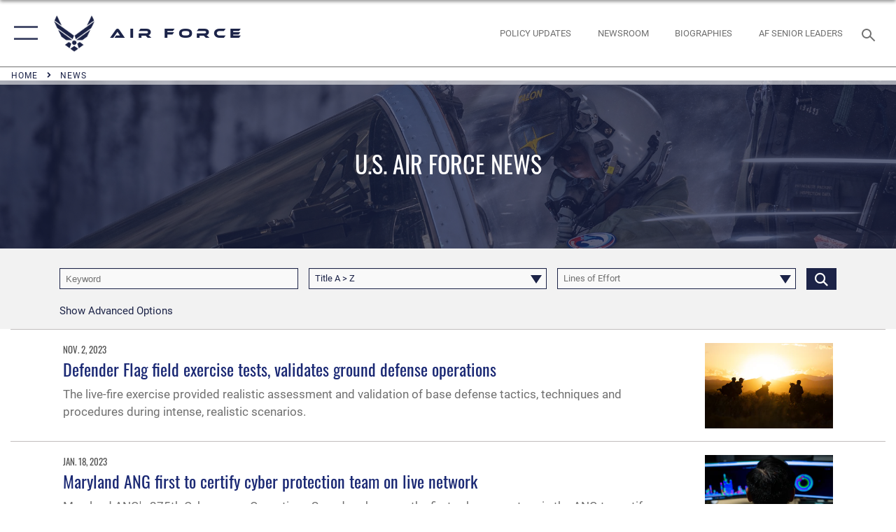

--- FILE ---
content_type: text/html; charset=utf-8
request_url: https://www.af.mil/News/Tag/69163/tactics/
body_size: 27808
content:
<!DOCTYPE html>
<html  lang="en-US">
<head id="Head"><meta content="text/html; charset=UTF-8" http-equiv="Content-Type" />
<meta name="REVISIT-AFTER" content="1 DAYS" />
<meta name="RATING" content="GENERAL" />
<meta name="RESOURCE-TYPE" content="DOCUMENT" />
<meta content="text/javascript" http-equiv="Content-Script-Type" />
<meta content="text/css" http-equiv="Content-Style-Type" />
<title>
	News - Tag tactics
</title><meta id="MetaDescription" name="description" content="The official website of the U.S. Air Force. AF.MIL delivers the latest breaking news and information on the U.S. Air Force including top stories, features, leadership, policies, and more. For in-depth coverage, AF.MIL provides special reports, video, audio, and photo galleries." /><meta id="MetaKeywords" name="keywords" content="air force, af, airforce, air power, U.S. Air Force, aviation" /><meta id="MetaRobots" name="robots" content="INDEX, FOLLOW" /><link href="/Resources/Shared/stylesheets/dnndefault/7.0.0/default.css?cdv=2765" type="text/css" rel="stylesheet"/><link href="/DesktopModules/ArticleCS/module.css?cdv=2765" type="text/css" rel="stylesheet"/><link href="/DesktopModules/PhotoDashboard/module.css?cdv=2765" type="text/css" rel="stylesheet"/><link href="/DesktopModules/ArticleCSDashboard/module.css?cdv=2765" type="text/css" rel="stylesheet"/><link href="/DesktopModules/PhotoDashboard/Layouts/AdjustableParallax/template.css?cdv=2765" type="text/css" rel="stylesheet"/><link href="/Portals/1/portal.css?cdv=2765" type="text/css" rel="stylesheet"/><link href="/Desktopmodules/SharedLibrary/Plugins/tag-it/css/tagit.ui-zendesk.css?cdv=2765" type="text/css" rel="stylesheet"/><link href="/Desktopmodules/SharedLibrary/Plugins/tag-it/css/tagit.sortable.css?cdv=2765" type="text/css" rel="stylesheet"/><link href="/Desktopmodules/SharedLibrary/Plugins/SocialIcons/css/fa-social-icons.css?cdv=2765" type="text/css" rel="stylesheet"/><link href="/Desktopmodules/SharedLibrary/Plugins/Skin/SkipNav/css/skipnav.css?cdv=2765" type="text/css" rel="stylesheet"/><link href="/Desktopmodules/SharedLibrary/Plugins/spectrum/spectrum.css?cdv=2765" type="text/css" rel="stylesheet"/><link href="/desktopmodules/ArticleCS/styles/AirForce3/style.css?cdv=2765" type="text/css" rel="stylesheet"/><link href="/Desktopmodules/SharedLibrary/Plugins/ColorBox/colorbox.css?cdv=2765" type="text/css" rel="stylesheet"/><link href="/Desktopmodules/SharedLibrary/Plugins/tag-it/css/jquery.tagit.css?cdv=2765" type="text/css" rel="stylesheet"/><link href="/Desktopmodules/SharedLibrary/Plugins/jquery-ui-css/jquery-ui.css?cdv=2765" type="text/css" rel="stylesheet"/><link href="/Desktopmodules/SharedLibrary/Plugins/bootstrap4/css/bootstrap.min.css?cdv=2765" type="text/css" rel="stylesheet"/><link href="/Desktopmodules/SharedLibrary/ValidatedPlugins/font-awesome6/css/all.min.css?cdv=2765" type="text/css" rel="stylesheet"/><link href="/Desktopmodules/SharedLibrary/ValidatedPlugins/font-awesome6/css/v4-shims.min.css?cdv=2765" type="text/css" rel="stylesheet"/><link href="/Desktopmodules/SharedLibrary/ValidatedPlugins/Chosen/chosen.min.css?cdv=2765" type="text/css" rel="stylesheet"/><link href="/portals/_default/skins/AirForce3/Assets/css/theme.css?cdv=2765" type="text/css" rel="stylesheet"/><script src="/Resources/libraries/jQuery/03_07_01/jquery.js?cdv=2765" type="text/javascript"></script><script src="/Resources/libraries/jQuery-Migrate/03_04_01/jquery-migrate.js?cdv=2765" type="text/javascript"></script><script src="/Resources/libraries/jQuery-UI/01_13_03/jquery-ui.min.js?cdv=2765" type="text/javascript"></script><link rel='icon' href='/Portals/1/AF favicon 9 Jan.ico?ver=2UiSWi2oAE1AXeHI4Dxcyg%3d%3d' type='image/x-icon' /><meta name='host' content='DMA Public Web' /><meta name='contact' content='dma.WebSD@mail.mil' /><script  src="/Desktopmodules/SharedLibrary/Plugins/GoogleAnalytics/Universal-Federated-Analytics-8.7.js?agency=DOD&subagency=USAF&sitetopic=dma.web&dclink=true"  id="_fed_an_ua_tag" ></script><meta name="viewport" content="width=device-width,initial-scale=1" /></head>
<body id="Body">

    <form method="post" action="/News/Tag/69163/tactics/" id="Form" enctype="multipart/form-data">
<div class="aspNetHidden">
<input type="hidden" name="__EVENTTARGET" id="__EVENTTARGET" value="" />
<input type="hidden" name="__EVENTARGUMENT" id="__EVENTARGUMENT" value="" />
<input type="hidden" name="__VIEWSTATE" id="__VIEWSTATE" value="yfuXpgNqHfG5byXit4WCTOL6ap97knn49nQEwIbXLS4HYNDhNqWTg3BQTv/[base64]/diUs50QeGsB7tgMzU4nhIJrUlkxHP0odo0ATeCBpNx6ZuFk3xHXjdqRYrZMyLiSUNj8PIGEljZ5wPzAVvOA1GetR+3GxnSkyhE3i4yN1q+Vtvq7s0YEZBJosVuhNk+9Mo7p9/QCSk/L6DDZGv8a1OvE2J0D79ualsWM+hPXB+gPmSf1ygXH6NDvdfRvzbO4iG9/oy2Sm6+kcuyQxiB6ZnKw1sxAAPKZmSDN7cl6P58fjm0sa3WEq0TF0U/T8ykC7nt9L2MuV5ty5E2QTrqmxEnMmrswJWSYvQZOsyHPNLPdF6MHW4INd73WF0n8zy4da2GGNBRPm5BjrkGQONU0BO7F71nU4qXNZYF2H1juxSIkXzadcchTAtuFLemwBlp2BW5ZNShUUvO1n4YrvqCtc1ITot5DIoN/jeYGB8wdJtU7hQBVL33GHPqkoQmtERlEcap06qpBcCuvmKr3JsVQi+exue39SZdDf+ibqpIC7RhfieDYvLGlnLsHt1kAApANyA6EkXyvZ8B/edz/FXIkp3z78zvzcq/wbWFg6SJ85cqGe6PH7YfnlF9PZTeTKaxKY7zAUOvoUCMOp5+97YFFNz0opsruDu3i+YgcwsFg/YXRmTYBwiwg3WXmK3RqCDzbIeFyE1UpMR3LIQ0kF5TPJIgZd5jYdMNv19BH6eD/Eojg+dGz/[base64]/2bnDEAlVk+36aEZlU1OZuO+iJPhoDpGbPyasJBZRWjVWpCX6cPXOEOH6g99twSsC1zdQJW3ZW8f9afcjhZJX7qoZfjyr0eargyFW/g5xcfJW61PITvnK52OBBhLA4H7GW63d80WZrpsosI06Zo65ksxmg6+Yzz3f9w+4OSUAB0JDBKcAvFiP1w9MGJaPYenpbAWhTqCr/kw2iYf99/SWzo4ORIorZTOGMVUqGmPCGkUNQFMwxCmF3Ug5MZ8ZURrECqbgnEXoq37QlgdilY5XKSX1xzutGjRa8ARqr0rTO0YHX7mBKpjLmyzd2sE6GyxA1yyodNWWnnQdp/bRV2huCKouqZcqcSsZuBeCcc6lkBBvmNiWEuBxk1z3YoO2fAA8ZsU8Y1zkflZ0y3mKUwwJWHsLI7zJylbm2qk2Uy/f5a7tgrWpuOvlQ03pXxco/6qvNvBkQgx01djNfewthun4+J3hKE74Rz1Ja2xFLPBFp71nixRfqA+Oa9DzrtZUyrugBx8W3DCMtpBHsgWqRg88Dx2WFA3Qc9iKti8H30vsMR+83/SoyDIMh/[base64]/7aQkubYZGRgiLLh0NISt1/amLH9u/ZnytdzRIrSni6FPXdGBgRFz59dEn62i3sz/ogWYipu2OBWmIDDwYbGLHWViMVVw36cnqj9SLf13+AdHu1vKaiZXMp+QIyQj+f/OhFhvhvwLO6bbr+AK6NvzW2WLO8vvDy0IncA9P+wYEPHdxIrZRns3/4QcwxiG/MfnA6K2inX4JrjB+kS8PK+NUbu9MhtJKMKm8QWe3joJltiZlUMux/s0pF3qscPPPWgescUXeiGjAXgpEZJBpSkQFFcryfpFl1RyWQ7vfCKMx+He6cLlw3wmB+7tKpKNQUQjZJPbSE4OtW9YeeKkjJ0O1a0DgLJTw0U1XEIFndQ22CcV/bMw0dKphCDP75Um/23kdvHz8VIY1DvlInTOvodnGGTV7A+kZDcdmfD2KMvz79ScaIYL6uk5laUfR69Ck/BAiS9y2WzEqM1ssSnDZcrrdYCcNuAB2pn8VfycCujsjjeATsLvhgUHYBkzUHj+35uak9fPbL70nAyDrVMM2+UTWrq1+afHY8XFQr5TRi0RwtMZZDCwth8XYgB2UoaqE7aUFOHx+o+BGnYXfWUQ2SpxzhI3pom0NAhz6oPxhhMKhgcPsgVg4acR+KHfV8jrYHnlgY/zO1tYzyJI/PvebmjMlWTTUyqVRusm20xBnVp8pPHAv3T2SDzL1Y+Ueve3mPxxG7Xq6bxr9twsaIUwZCuNHqljj0w2AOvByMDHbB4Dg2pv4rpM3jUnL22Yx+NU43HGHyfQZhDJVgkdj/0gll4n5ZpQjA1rrQqp2DRdSDzN988X3C/oQ4UOjqNPz4beWRzf28v9mTcM5XyW7sl/3gHm5dWKCqhUoN6vWzn7svvZLWa2E+WdYwSlYiyOcunh5xGlwTb6LP7QY6SpLql2XTesduCJtLY/HlICbCeQMVbZBKD1hYyEZa0+Cw0W1XLkScKoTZLvt+bg1Xs7yRt63lOKx8NyKDZrV/W0NKB96mBEJC20XcVeKBN8NNoxzxBZ1CydP32xoM/Mr7R7vDvs7HtcGsD2Ie45U9deYiWI1AYkSzLgdLtd+TS/uymrPpIf3nFxABZoiWvozw8ZgmlSKMLB/9/[base64]/JeM6j0zVeGCcm95v2Ck9ItxbDQ4DgKDOMwXnmm0PJdo54zpbbOBz9sKyiembVjQQfRF7A7Tp3PHUnuG1r/Q4IOp5GROQTKhC0aCw1cMfMqTM6W8LeEWxM/SiOkq7O80CNPTuRo3Xo0tuwirOvucpa68Yrz3YHKjzehEqtPh6aTVsxLC4bEMRBoU3R0YD/p/XYJjsNre+fZ287yx5DOaKvUdOhbWb4Ppz5FCh6X68HFG8yQibSwJZGfwuIGlEi2ydlwrEBf/4OPm0bzdgc021TB+ZX+vyUBBbtISTlh/8Urm0FsT7Uwf1hx0FbT9GH/lKYPUOYVfRsCQI8Gskh8ajeiAhjlnirTQdo8lvbJ8mdPqTbtLkgkHAy/JfZ59KT1F9Nkn7LSTiub2vnZAy8feXr4SW6HSRt2T+q/dOZoBcFLU+skpnC1v/SHeP3hFp93kZKnAvI0ueaoAv+LQ379/VF98mB7NlOeNg7Jw8fRmeTAHHZA6v4O4/cnmHg/G5EQrZ9biJ3XlSUtYfGfA49J2UX4RQo/FG5dAzjpePxaficGxdHNd8nzWvdaQd0emzlZXFDcSEzCocJwG3IB41+fFy1lIUtL9eH7+kFpi6pPLujKOUS8vY3yrQzpxGMduhASNsVrdF61eqcoGttyMhwRUyEeVoFqGkEJg1FrbxNz4s8CYZlIvTBtf90FqNsbnlKQOhGbxJ9+ynkIb/dr46tfgtg/p/zmwUzYLIdVJXhCEOPeR59ljmsDcB5lRjogetBy/YTgRXHd/iUN7UC2CFrr5xBGfj9IN/d6cnwOctAEmOIrOixROxusWtB/9zQHebtrF7wYGS/Ai2yv0pZr2AyfK6WjGPQvb0SsGyRk16GRjGXLgdD+nfc0d5RZ8UZVW8zqJ3uL9eAkkCuZ9o83xKB1isz8gelcERWKdvJVpLSqZ/6oVTdHumdhDt/p6HqEtW2MDCv/hvyqRTsN3/MAP+mat5xiOQxcb140HFA9F9aqHJi//8vVScDawO6MW3oQhg4tmiHSEUvnpr6IIRr66ygTE30Fv62VzCczT7OT4WUwKm8PvfOmddagzjYgbqLg9EQzqJXs/8yjZQo+iVwvXh6pr0zU6SmiZKZCBzBi4VUx/RRSoLtkjyPrTdviHW2Ei3NyducL9U658p6PHnm2GHi15B4tOZB+eydenPhOD7R/mY8OFR2fBFlvZ2oppxAQjF6H/CPE//glAQ8vzGzsBKV1fQ1Z2E+H6+QuEsS35B58E7NLpkBJo/ka5X6RJIN56/y3+Uy/JjZh/9eYtC5TVKFOX4bCEe6iBN0MqFRWpJjodiq9skHB7WgszQvi/7kq2irUt3V5oMpzMNCRbwbz6CJgZ0guIjvr7rnhWKMaq1cskfax2vOdZm8NOWMT2GoViQ9BZeqP8incJn28uLKtbKu/DKBZDsmq/g32KQDO21F0+j9umVpmzvriA/YU94PIHcu77q6ZXWA1jF1hyA6uCx2pi0+o4qjs4+2M6ED12EvRgvDuarFXvlO72YCnY7AHf83kqiJN9WYo8voBdMsLae4xzf1bJ7MGP0MH/[base64]/Zz8tFUTDla5xTbrsY+glNVNI5nAFUwP3XXZoPG6cHs9+8v7kybULPAAr94bHs5nE3r8Vym5Dk/dkZu3/74QD7VJjANPqXQ2VfUIEffnqpy2jfyedLoXkhAyovF1oAb9b8W1qcut4c/XNzmS1kzdoZvV6iiveVuHp+p4GS+SY8lAfSv+IkHKIpLYfNqiktBcO0U02NNlORKz6hEOhrdJ0NIu1wRXu40RpuruQjIsK7GB8ahJdF0PYLTk3xhcOEzY990Y2WQw9jbaBTjDgGL4NqL7KrQ7IBRaXxh4WMXR5prso45BqVYOgJPYNx//GGTPrVuftQ7/KWSACyKEjSlFhlUDqwL5ohShP33cCzPaPlM3WTpGNCC1StOKQHGoK/yXdGSO4I8a2eVi7MQVOn1VC6RSDXdqz24mPEj2CJ5DjoDTaD1BOzNtnK51v/OqhMY4kZUcACC44Fmffkvei8ifIuyBxWdScenw17QeYvHlYS6rg5zmHM1Ni+PijzjYvAEP6Nd1Wzwpyqe+ajv0cCoeDFpS2WPLim0GxMnPaJHbXi1gkU37iaksum/Om58uBLhcfYO9xsWB9NKgRM/ArKl/5k0m5h58Tl+Sv6XaNKi+ZIACzwPv23IEm5BVrr4WoTNrc5l7a5iij8GPh1cHp67r8Uymz+PFMTUkc1KlKqqiKSLWykWqHeL7jxNafF/eNYVhiRKdxZC4P6m8A6g1Um+AC4Wv1nlX+MQzVWWc3KC/ZywRP/ahHbnPfw5rIUZQgueXnQVhB6L17AtufbxSdvXtYV7LxADe1c9W9Iih/HDtfVUufI0FfnH/UOuUv5CLVO0YDzUtJdWg+WH4f4TcM66m/bocWXdaZuOePpB9x4Reyi+DsOxSbi48nzCOd9q1J8lqZjKCjhTQGZB3Y1HmT2TLKjNgoIMKqVVDXZc7ZotoUI9zdnex+hYc3mmH8E6ma9nF4Ajj3VuPHRDo/+HvjqrqKMRyJvhCAkFebaIMMxzzUurOAKM9JFLnWJ18F60dHeWjYx6vfwpbnWBxZtoRRy3jTC+dvp9gRVXzBk9Un2pzaLg5jdZN2mNN/EIIMyImcAnxPhBkGI86dMV/GzdZBL5it4pg0FAnnp56TC1kD9aRfeqpk/XmDLdfc/nVqQmlGJGZ6bkXb8Hs3pY677R3ruzJaO2xewbTvl1CvnhxfYyDp0STCT6OPvnaQpIoXXoHHjUvc6kYcmWNqWlROhDwmNm4O/071FhGOLsi5gZ+JEky8/d62AMdeaKVKwXqU1UQxkGfDcBoPPgm6JWkf84BPhPqPUXM+CQx0+SGdnAceOip5Fgy7+ZYxFny4Jwmnt0eqOB8YU5PIMLFZTflE8B512dbhcnwo1E6z/n8emBKYsvhFIuz7Od1rl4KyDtVFD8DnMVLfeZEkc57OTLo0GBz+MLiu1DyJRHy/FDBcUOS73sAQ1GMerYCVKyqgC6N0zUlcFo1LJfFoll6LnkShljInLW33jG93iYjXTq1zY8qiyXVpuVO0fgqSjHX3jgedj54mphjoE8av7U33L8+eNzKRNZyMrB7QqHHcDVF5BJqqlJFJCu8ImDqvPq/h8Q2f3MpVw/AG41mA5XVkQHtCZ9FRI47XdD/JVYOZKvzQaxkZ0mf2DAPPlTZnFaoAIeKN+cm/LWTNGF78gRGS+ZUH1oMVSWYRjDhGTZPf3tnDkHlPnGCEMe42dQctB/ouwsGizDxB8zf9DtPkM5+b5RlWp3aDJ45OoOwlvku9jHq49846yhZCMpZ1o+5yxge4v4SUQwLj/gedoVjuUNxwaTm/DoZZ0FKV8kmhd27hVlqlp4EmaXASeEXuzwzomkOrxaIoLNO0kbq9rlof1BaE6ltcoTEXTuXZxw0Rk7/[base64]/jTFe9Y5/4NJL0ymR4JV1E6IQbeDaMAYEKTv87E5V2tgP81JEN+N0rLtxlKwK9sIC0KrQPtjb1n71F/upmTverg+iP0Fy7MtDz9Rq7Sb9OAIeFyL+7ivJ1k8B83XWlSZNNfpLZb/+XE8Scn5tx0wUO0MXubsobScJJyvnlN9awmkFjz2rtPrDoCd+hJ00I50599FjoyH/6wQ/nWeOu/nbReMq2JhK74xSEILDhaWuGCBdVA2xgel4vEO1LR/vGlVlhxIBFZroot1dP8fY+VzVm/mXhnj7tdQ+Xg07EsnlQl+ogk9wrLITJD9/7N09Kq3QOfFnDdkcO4UY7u8aV9pjcYMGifZKOTi4Z4sI/BAFeqOEWz3HfhWUhXEJaX6Rc/MhTR+9ZTheBPhqwOWIo+EUpHJqIebXiuy0vQR+fw3oQzRlD4VFW1fJptj0X+1VApV0r4Rmgwy3O6Cmw3gf9Sc5J4+lJrq69L+xypMfyzCGnhSjaPt9f6+/[base64]/hTzEKvh6eAAtQ0UvmwbsHGejWEqwuOgsTjcg0IBsCgmVj5MFCfTDWTIIJXd6jUHT3yolUYVFgE1EJIjgGtHLEoG6o6JWRixjHTgFEb1vz8IcbiH3hbrKV+fQRm+rCoHicCxPxtNUmptZ0Az/E5z8QcXxPibBxwUNvYD1Vs56BhTd4n97pJ63TmyGC7YnLYicyVQa9TMSvkcoTm+bdDvXKGlVuHjGH+rV1hUS7gm/ZUOIZERum9zD+Nf4Mt+9a2dOh/lJD4OICybPuMGRay04QceXTfUMiDdrsWGSAvMLzip/[base64]/WDZzybrGt8nB6kJGKpQyb4GWqcEz1Rl6el4w1rTHAaz3T4a4GvaiqVLWkpf+lVpfb8cEPC4KU/[base64]/Nc+u0UE9Xuz21sOWP0Q3wu6yggl7y9Tqxg5v3nZHTcgd5Kw4h5MIO3HWb0LC/[base64]/1mkXNJj5bSjy/okZfImc64yb5kSgPVsjm6Eq7KTBWEh1RX1nT8aZc0jS1wibCsjFs8wBGfklUDp42yh7bW7Z0QDao961MK3BouYsBOHO7IpN+46LD22axxeHiLyTySDuMo/GaV+DYT1CybzlyiYzl851vuhsCGbB3mQNFifPWpECdIIeTjbVsyIzbG3v1xq2ffl3HLQzmdvQZSBCEvpGWUd+SEys59p9Ve78UHUBSHddO6mkjuw/d33suwz4eEwbXmPmziB0TyLgAR1fsfMbtKks9+B4UJzgJgqkFKuRENNXrBOvVFX5ggZqsNGNYCF3b7a4Yank4PUFjj8xzKu8nOcVc9kdvYjOcZqilmLOkykkMygWI1H+c8Y70YyfkV/8mlkapG9r2FEklEO8/[base64]/GpQX+hKt1Cna63J2eXccC2KrE79biT9sVyTfrD5rzZvTAS7IRxwR3Vu/Z9bbSzKu94vyBpYWhtfqtldK3cL/qkaJOqMkkBiUxedZLEw4mxCkgbQifI+CjJQkYF3IkwRnQVHw3WesDrT9QRfr0Pq6zW0vs8fxIZ2dDkpR9wuJBvw6MOS+DR5Zub+NDIcFLro5HH8iVDqKE8DiXYWuxzgojr6+W5qcw1gyfam+6JJNURihf/UgZzzRuQxemPI8IAGOp4tMd/1W7xcA0nclI/rfWgybaRW+xBqwZm/gdQV8PrZwNQkkpHBBPq3HTPfdASFDRI45CzVuNon2vjTaG2D+ci15S/X7FDw9IbMy7JZ8gh3bOnkj4UBeIqFomNcFfcpXh/uFp4MCNUz8EULagQvPQmvvfSbqGF2Qdi8jLm/2KGtJBaxWc+klhNFqIE8lNWc5M+rnrz50/tUq6NehCQDaGJAgzAtl5yf1zfZy3JN58IlRk2LPe9ej8XYGanecGn2xk5ujj3YhAZVWyeO8X/mIQu0By2cpplh26igZzEoUTQ34oMMpSIbyRgIZXTrdT0HK8bvPurcNjzGgqdHxCTiGqEiEC7iIAYVghdKDqWWb5jSEqx3i4RcCwFAIyVxu+UNNewWkosmtI9F59OoROs6PwW30lfzRU0jjyX5OaKyEXxAuxYI76bKua8WUMnExQX8jjP6mIJ4DSw/CMg6AriYfm7f67+Ce0CfTyAqFtc0NJqmJ4WvAF15AXswz2IovTuTwsjTm68oXP5DKV7DvyDX+Euz0d7lgEx90kKG8D1miRv4vyfvEy4fI5prXM38MLpjl1o8J5vdi7gllIgE7uMKpMzNHk3u3kfbeeDCA3LEXqSJgp8jhZNNYaAm5ZDaxBdrn5dbLEhpwG4TyHo/WYqLqNSL3d6s0Y1UVcz2R61Wvm3zhhsh5Hn+GmCAW4TOA8vy4Ezgos3+Fs0Eet1BbVhZLBENZZc7SI9cV2wLRp9Q5+j5lRDzeGkdP/KMu0JaY0wuipjRYcXNfE/zzzvUGfoNua7CxwvmjZVAa3tRNg0DeGag42iC9Q5TmkcdYMO/rnBycEn7e/pBkz/jUQfCDxWBAYnw59iQW1P4KdakmSrqU2lNRweiA3aSTVGVOAP1u0g4H5GNldO+qVeAjsEWCO2cCZT7wmYPklVsZ+ntpIUSFQ==" />
</div>

<script type="text/javascript">
//<![CDATA[
var theForm = document.forms['Form'];
if (!theForm) {
    theForm = document.Form;
}
function __doPostBack(eventTarget, eventArgument) {
    if (!theForm.onsubmit || (theForm.onsubmit() != false)) {
        theForm.__EVENTTARGET.value = eventTarget;
        theForm.__EVENTARGUMENT.value = eventArgument;
        theForm.submit();
    }
}
//]]>
</script>


<script src="/WebResource.axd?d=pynGkmcFUV3EC8bozS5LVgly4ivzicvBZe0nXFby_YIqss0pXioMjRDINig1&amp;t=638901627720898773" type="text/javascript"></script>


<script src="/ScriptResource.axd?d=NJmAwtEo3Ip7Qkyt4GRFtI6ZCfIOldZeqe0QU4b6RK2PtXWA_cZ5LTyRr__cUs_KdGUj2cCeE5ZxoLhf9Jyo2VrfMfiU77cPSDkC8h-MWnFFZwAoEWvd5dGCEtVEa_bICBrB6g2&amp;t=32e5dfca" type="text/javascript"></script>
<script src="/ScriptResource.axd?d=dwY9oWetJoLKgP42e9NvPFVCziY5h_iS8UnpyrA3aF4o1KXMdIy0QTsTeHGvKZCP0uyWJdxXbjlGwrGnBh654Z2CpnimosTjH35LzsRz_C-FRMBvb5xbgF_pTcrct7-YgHiu7TKHQ4xBucq40&amp;t=32e5dfca" type="text/javascript"></script>
<div class="aspNetHidden">

	<input type="hidden" name="__VIEWSTATEGENERATOR" id="__VIEWSTATEGENERATOR" value="CA0B0334" />
	<input type="hidden" name="__VIEWSTATEENCRYPTED" id="__VIEWSTATEENCRYPTED" value="" />
	<input type="hidden" name="__EVENTVALIDATION" id="__EVENTVALIDATION" value="2yjznGGIZzK8jatklIjXdhDjR+b8RWlx+f2tG5/Ffv5/wP3r8r6ESMI7E5oQnvqDZBjemnmJ/[base64]/UH3uJGbChqVzQtPqWE2+BBsWMngm0H1KDwRET9a2sx7nBzimR/WXVH49iR8WF4QVvWFJ8GAWmOVlayG1VJz7p/17ola6Mv08XmC9k5RfJSngBwQlMkbWSTMZapqRMC0BASSnDQEkACU/HZrjtTJmpt9xVxlpGUW5dOEDx+moEDVMttk7FXYUS69fjbpyXuB2NuxFmLdp6IhWGFxc7Jz8/WTpuFvvmUaSA+UfzM8USaH0qHQb6Gb3JkjE1FwiMiX+9rKmisXvd8tJpghRM8WMyowXx3v3HHm9puEvr8S0+Lny8JIa16RFC8jZKEPFeJ3haXH83W9VK+0cFmiggTue+lBJCb6FBc7LjZDgZfeT0xB39xfm2JbXUX1R67o10uQf5yYW+DzFwnz/tHroZtjhhGPOmgm7GhvdmHnCNZ/w+NcxmJUKP7/9w1IR3Nx7rT3h7YqT/0noU84JKdk/KwOe9K3sLwoH3RbSy50n6Z/S2LC65C71nwWYM/DkqZenStv7gAdvXyLw96JS66KUHIvlEokymY7zf4MVwoDzFhKn6PWffDvCqRXQfDSCxa8F6ZrxoK0JcErB6ybxtUgjephgetuOteGzchNwx/VWW5nAwRGLuy9SU0gSuDHFXfdmmEWJaL4iK/QnT+g7zrtrTXQfaNGsgUCoBFl+/FJCxIYGn9idSjRgTe0g+43msE/PUuRQhJ4h+mcFv6QmR/AYQk/nsAA6XVTk5vNG2Dpt8hqZRli4v54E/MAdsL+M0izEwtF7P1rufItnXpGTMPgQkdk/PmXyeOCnOken66j1BsExohrun5XIWDrhLjhZPnVEqFpuEhUenG1YQPU9trO6OOYsTCsVX3WvXO+XIuA5790XzIlVbHebMk3kYRMUoQuqwGHO2V4Nmu2DrmSWJnZA/YJKok7dD6Tjm0Akp4ySC8fjZjQapBZVVti14sjjC+5MiVNXPbriQKG9ZEemP48GpvsghRlOAX53DhmRm4vb7MbGbdrnF6eOjkMS9Ou/h/Pg+hqz0DD3gWMada4JtAyuMDegmrTAzMUjOYiBM4ha2u4nlsxfg6fYTPbJpRnEE8q1EhKhVRT0GUbJGvHWSs4cM0ksuvEihkc0/lNqAskjSQwDniZoN95vN9cc9kg5Nah8KkGi22MMXXLzo6uTWhiEByF64P10UdeQBNqygIKRLmR4M20tJ4b8LGYO1re/VM02D2nnHhZxMWUUqH5/s1lhExKeX5VGdlpjYOW49mt7XQutbLvE1W+DpCbDfQ7uA2qGuLp4bLMhpynZKdZKoeum0VG2TSMrDMi8D9cyraV06FAWRn8heIws/r2AkBU5HSoMd6X/ymjsxomXOH3WhfBp6YU6BDErBqy4YYio69gJxH9R80SVA2Qdq3zlogSfZJlrl9DHO7TFaO5JNthCBJAztVWNrbkaRr3ncy0ScNvAg6IVjTWx1XrmmbW81c3hlAy8WxOe+xCnEDj/M4ZubvD+BLPAOr6RM+SMghBYb8Y2qU6FC2pHFYX2Ps/iDB6kC8HMs1JDRl/EtJ0Jcukk6mizXy1GG5Q0MX28ROSZRX9SVzSw4Cp/8KgALY9ANjf7aspjbpDvGJ46GEk/jizhaVOPrQEnl+TR9Nb9p6Bn3YcG9cUklnEukUNx4vNwVZZccTkLI/91u6OwryNCGcCH0/JlEPAlAmL8iD+MbE9jOB8VTlyfwT6RO4zsLggLu9MlIJrcG3VeDeiXPfiBFmLjtMobHJJ7PVfgwidwFMb45ymEXQ33SgfVb9OsNCmOgSWQlVz9zKO4sc5c/AqQUqqeUVLvCacwQ7AjwnjEOCshZWYhHvVCq/7W/3qAS7h4ymxUGqh6VSgDAY/c2uFgr8OmGd2UpnO652L37O+FWsWHuxHVJeR3+3lDsib8tE1EnwamZSGYj2Sj4+EMgmuxSjqwXtdbyvAjdHxtxnZ1xWFqZAwxKK0uZVvtjZ8ELo4/E1kABFUYQLHIzfzsadBaFWKXJx+XzztOtbPAShZBKh1vHy8r7xGKqZyE4j0VZm9BRnFMGTcVSYeNWB/Yt/hTyh39Fn59TGhCqO834LN4d5nKJoOjMISH985otx5L7Ka+qVwb9W2DAE3AAgRVAJF5yx+9yBNf8rr804wNXVbCoQPnAumH2sdLnNY+N0mr1B61EePOF9vvSZsIIJEY1Q9+K51jshuEyafG1q5keTUcnjEzRbpQTWzWvTNw/[base64]/4ScXSb5cUBQa/u0pMEe+mH1/IgZt1IumqBfimo1DGshJZBnVMeUVmMaahkyRHcBA/k0COEyZFZovjfW5eAuEV3zd0Ygk5zE+7IAZREgGeCoVsKt5z+Hm/p63AEtK9H6EkcG+Ui+V+XXyX7GC5TPbJIgm+TPvv7RwK+pJlD3aFNQLy7j7Rv4mIobetcsrjPczY3YnbEGmcurL7EIB0Jlyc0IHEZd5E2gQGPA+wFNJa8E1Daakhn6GuLBGqnsLQAU+MbNNqfY0FhBLOAxpSyw" />
</div><script src="/Desktopmodules/SharedLibrary/Plugins/spectrum/spectrum.js?cdv=2765" type="text/javascript"></script><script src="/js/dnn.js?cdv=2765" type="text/javascript"></script><script src="/js/dnn.modalpopup.js?cdv=2765" type="text/javascript"></script><script src="/js/dnncore.js?cdv=2765" type="text/javascript"></script><script src="/Desktopmodules/SharedLibrary/Plugins/Mobile-Detect/mobile-detect.min.js?cdv=2765" type="text/javascript"></script><script src="/DesktopModules/ArticleCS/Resources/ArticleCS/js/ArticleCS.js?cdv=2765" type="text/javascript"></script><script src="/Desktopmodules/SharedLibrary/Plugins/ColorBox/jquery.colorbox.js?cdv=2765" type="text/javascript"></script><script src="/Desktopmodules/SharedLibrary/Plugins/tag-it/js/tag-it.js?cdv=2765" type="text/javascript"></script><script src="/DesktopModules/ArticleCS/Resources/ArticleCS/js/DatePicker.js?cdv=2765" type="text/javascript"></script><script src="/Desktopmodules/SharedLibrary/ValidatedPlugins/moment/moment.js?cdv=2765" type="text/javascript"></script><script src="/js/dnn.servicesframework.js?cdv=2765" type="text/javascript"></script><script src="/Desktopmodules/SharedLibrary/Plugins/Skin/js/common.js?cdv=2765" type="text/javascript"></script><script src="/Desktopmodules/SharedLibrary/ValidatedPlugins/moment-timezone/builds/moment-timezone-with-data.js?cdv=2765" type="text/javascript"></script><script src="/Desktopmodules/SharedLibrary/Plugins/image-set-polyfill/image-set-polyfill.js?cdv=2765" type="text/javascript"></script><script src="/Desktopmodules/SharedLibrary/ValidatedPlugins/Chosen/chosen.jquery.min.js?cdv=2765" type="text/javascript"></script><script src="/Desktopmodules/SharedLibrary/Helpers/chosen-fix.js?cdv=2765" type="text/javascript"></script>
<script type="text/javascript">
//<![CDATA[
Sys.WebForms.PageRequestManager._initialize('ScriptManager', 'Form', ['tdnn$ctr811$Article$desktopmodules_articlecs_article_ascx$UpdatePanel1','dnn_ctr811_Article_desktopmodules_articlecs_article_ascx_UpdatePanel1'], [], [], 90, '');
//]]>
</script>

        
        
        

<script type="text/javascript">
$('#personaBar-iframe').load(function() {$('#personaBar-iframe').contents().find("head").append($("<style type='text/css'>.personabar .personabarLogo {}</style>")); });
</script>

<script type="text/javascript">

jQuery(document).ready(function() {
initializeSkin();
});

</script>

<script type="text/javascript">
var skinvars = {"SiteName":"Air Force","SiteShortName":"AF.mil","SiteSubTitle":"","aid":"aflink","IsSecureConnection":true,"IsBackEnd":false,"DisableShrink":false,"IsAuthenticated":false,"SearchDomain":"search.usa.gov","SiteUrl":"https://www.af.mil/","LastLogin":null,"IsLastLoginFail":false,"IncludePiwik":false,"PiwikSiteID":-1,"SocialLinks":{"Facebook":{"Url":"https://www.facebook.com/USairforce/","Window":"_blank","Relationship":"noopener"},"Twitter":{"Url":"","Window":"","Relationship":null},"YouTube":{"Url":"","Window":"","Relationship":null},"Flickr":{"Url":"","Window":"","Relationship":null},"Pintrest":{"Url":"","Window":"","Relationship":null},"Instagram":{"Url":"https://www.instagram.com/usairforce/","Window":"_blank","Relationship":"noopener"},"Blog":{"Url":"","Window":"","Relationship":null},"RSS":{"Url":"/RSS","Window":null,"Relationship":null},"Podcast":{"Url":"","Window":"","Relationship":null},"Email":{"Url":"","Window":"","Relationship":null},"LinkedIn":{"Url":"","Window":"","Relationship":null},"Snapchat":{"Url":"","Window":"","Relationship":null}},"SiteLinks":null,"LogoffTimeout":3300000,"SiteAltLogoText":""};
</script>
<script type="application/ld+json">{"@context":"http://schema.org","@type":"Organization","logo":null,"name":"Air Force","url":"https://www.af.mil/","sameAs":["https://www.facebook.com/USairforce/","https://www.instagram.com/usairforce/"]}</script>
<div id="app" class="layout-main no-banner ">
    

<div id="skip-link-holder"><a id="skip-link" aria-label="Press enter to skip to main content" href="#skip-target">Skip to main content (Press Enter).</a></div>

<header id="header-main">
    <div id="header-main-inner">
        <nav id="nav-main" aria-label="Main navigation">
            <div type="button" class="nav-main-toggle" tabindex="0" role="button" aria-label="Open Main Navigation"> 
		        <span class="nav-main-toggle-label">
				    <span class="nav-main-toggle-item nav-main-toggle-item-top">
					    <span class="nav-main-toggle-item-inner nav-main-toggle-item-inner-top"></span>
				    </span>
				    <span class="nav-main-toggle-item nav-main-toggle-item-bottom">
					    <span class="nav-main-toggle-item-inner nav-main-toggle-item-inner-bottom"></span>
				    </span>
			    </span>
		    </div>
            
            <div id="nav-main-inner">
                <div id="nav-main-header">
                    <div type="button" class="nav-main-toggle" tabindex="0" role="button" aria-label="Close Main Navigation"> 
		                <span class="nav-main-toggle-label">
				            <span class="nav-main-toggle-item nav-main-toggle-item-top">
					            <span class="nav-main-toggle-item-inner nav-main-toggle-item-inner-top"></span>
				            </span>
				            <span class="nav-main-toggle-item nav-main-toggle-item-bottom">
					            <span class="nav-main-toggle-item-inner nav-main-toggle-item-inner-bottom"></span>
				            </span>
			            </span>
		            </div>
                    <svg class="svg-logo" width="80" height="70" xmlns="http://www.w3.org/2000/svg" viewBox="0 0 80 70">
                        <g>
                            <title>U.S. Air Force Logo</title>
                            <g transform="matrix(0.30864200474303516,0,0,0.30864200474303516,96.66049876374962,86.23049787780087) ">
                                <polygon points="-216.59274005889893,-115.45912504196167 -239.41073322296143,-98.88313627243042 -211.62673664093018,-78.69417142868042 -202.91378498077393,-105.51613187789917 " class="fill"/>
                                <polygon points="-207.52175617218018,-75.70814847946167 -184.70473957061768,-59.13417387008667 -161.90072345733643,-75.70814847946167 -184.70473957061768,-92.29115629196167 " class="fill"/>
                                <polygon points="-195.99575519561768,-126.93117094039917 -279.6467409133911,-187.7141375541687 -260.1197633743286,-147.0781512260437 -232.37673664093018,-126.93117094039917 " class="fill"/>
                                <polygon points="-187.24075031280518,-153.7301287651062 -304.11372089385986,-238.64913511276245 -284.5887575149536,-198.0051531791687 -194.19973468780518,-132.33217191696167 " class="fill"/>
                                <polygon points="-287.54475116729736,-271.9891619682312 -301.3247194290161,-243.31515073776245 -258.9787721633911,-212.55013608932495 " class="fill"/>
                                <polygon points="-166.50472736358643,-105.51613187789917 -157.78475666046143,-78.69417142868042 -130.01070880889893,-98.88313627243042 -152.83077716827393,-115.45912504196167 " class="fill"/>
                                <polygon points="-137.04073810577393,-126.93117094039917 -109.2976884841919,-147.0781512260437 -89.7787675857544,-187.7141375541687 -173.42074298858643,-126.93117094039917 " class="fill"/>
                                <polygon points="-182.17178058624268,-153.7301287651062 -175.22274494171143,-132.33217191696167 -84.8327226638794,-198.0051531791687 -65.3028154373169,-238.64913511276245 " class="fill"/>
                                <polygon points="-81.8727617263794,-271.9891619682312 -110.4467363357544,-212.55013608932495 -68.0937089920044,-243.31515073776245 " class="fill"/>
                                <path d="m-197.38074,-111.46014c0,-6.997 5.676,-12.677 12.682,-12.677c6.99,0 12.677,5.68 12.677,12.677c0,7.005 -5.687,12.68 -12.677,12.68c-7.006,-0.001 -12.682,-5.675 -12.682,-12.68z" class="fill"/>
                            </g>
                        </g>
                    </svg>
                </div>
                <div id="nav-main-search">
                    <div id="dnn_Header_MobileSearch" class="search-input-wrap">
	
                        <input id="search-input" aria-label="Search" type="search" autocomplete="off" name="header-search" placeholder="SEARCH" value="">
                    
</div>
                </div>
                <div id="nav-main-menu">
                    <ul id="nav-main-menu-top-ul">
	
    <li class="parent active">
    
        <a href="https://www.af.mil/News/" target="" aria-expanded="false">News</a>
    
        <ul>
        
    <li class="">
    
        <a href="https://www.af.mil/News/Photos/" target="" >Photos</a>
    
    </li>

    <li class="">
    
        <a href="https://www.af.mil/News/Week-in-Photos/" target="" >Week in Photos</a>
    
    </li>

    <li class="">
    
        <a href="https://www.af.mil/News/Air-Force-TV/" target="" >Air Force TV</a>
    
    </li>

    <li class="">
    
        <a href="https://www.af.mil/News/Commentaries/" target="" >Commentaries</a>
    
    </li>

    <li class="">
    
        <a href="https://www.af.mil/News/Features/" target="" >Features</a>
    
    </li>

    <li class="">
    
        <a href="https://www.af.mil/News/Art/" target="" >Art</a>
    
    </li>

        </ul>
    
    </li>

    <li class="parent ">
    
        <a href="https://www.af.mil/About-Us/" target="" aria-expanded="false">About Us</a>
    
        <ul>
        
    <li class="">
    
        <a href="https://www.af.mil/About-Us/DAF-Executive-Order-Implementation/" target="" >DAF Executive Order Implementation</a>
    
    </li>

    <li class="parent ">
    
        <a href="https://www.af.mil/About-Us/Air-Force-Senior-Leaders/" target="" aria-expanded="false">Air Force Senior Leaders</a>
    
        <ul>
        
    <li class="">
    
        <a href="https://www.af.mil/About-Us/Air-Force-Senior-Leaders/SECAF/" target="" >SECAF</a>
    
    </li>

    <li class="">
    
        <a href="https://www.af.mil/About-Us/Air-Force-Senior-Leaders/CSAF/" target="" >CSAF</a>
    
    </li>

    <li class="">
    
        <a href="https://www.af.mil/About-Us/Air-Force-Senior-Leaders/CMSAF/" target="" >CMSAF</a>
    
    </li>

        </ul>
    
    </li>

    <li class="">
    
        <a href="https://www.af.mil/About-Us/Biographies/" target="" >Biographies</a>
    
    </li>

    <li class="">
    
        <a href="https://www.af.mil/About-Us/Fact-Sheets/" target="" >Fact Sheets</a>
    
    </li>

    <li class="">
    
        <a href="http://static.dma.mil/usaf/cmsaf50/" target="_blank" rel="noopener noreferrer" >50 Years of the CMSAF</a>
    
    </li>

    <li class="">
    
        <a href="https://www.af.mil/About-Us/Adjunct-Professors/" target="" >Adjunct Professors</a>
    
    </li>

    <li class="">
    
        <a href="https://www.af.mil/Airpower-4-America/" target="" >Air Force Strategic Documents</a>
    
    </li>

    <li class="">
    
        <a href="https://www.af.mil/Portals/1/documents/2020SAF/July/ArcticStrategy.pdf" target="_blank" rel="noopener noreferrer" >Arctic Strategy</a>
    
    </li>

    <li class="">
    
        <a href="https://www.af.mil/About-Us/Empowered-Airmen/" target="" >Empowered Airmen</a>
    
    </li>

    <li class="">
    
        <a href="https://www.af.mil/About-Us/Careers/" target="" >Careers</a>
    
    </li>

    <li class="">
    
        <a href="https://www.af.mil/About-Us/AF-Federal-Advisory-Committees/" target="" >AF Federal Advisory Committees</a>
    
    </li>

    <li class="">
    
        <a href="https://www.af.mil/About-Us/AF-75th-Anniversary/" target="" >AF 75th Anniversary</a>
    
    </li>

        </ul>
    
    </li>

    <li class="">
    
        <a href="https://www.af.mil/Policy-Updates/" target="" >Policy Updates</a>
    
    </li>

    <li class="">
    
        <a href="https://www.af.mil/AF-Content-Management/" target="" >AF Content Management</a>
    
    </li>

    <li class="">
    
        <a href="https://www.af.mil/Contact-Us/" target="" >Contact Us</a>
    
    </li>

    <li class="parent ">
    
        <a href="https://www.af.mil/AF-Sites/" target="" aria-expanded="false">AF Sites</a>
    
        <ul>
        
    <li class="">
    
        <a href="https://www.af.mil/AF-Sites/Site-Registration/" target="" >Site Registration</a>
    
    </li>

        </ul>
    
    </li>

    <li class="">
    
        <a href="https://www.af.mil/Events-2025/" target="" >Events 2025</a>
    
    </li>

    <li class="">
    
        <a href="https://www.af.mil/COVID-Reinstatement/" target="" >COVID Reinstatement</a>
    
    </li>

    <li class="">
    
        <a href="https://www.af.mil/DLE/" target="" >DLE</a>
    
    </li>

</ul>


                </div>
                <div id="nav-main-footer">
                    <ul class=""><li class=""><a href="https://www.facebook.com/USairforce/" target="_blank" rel="noopener noreferrer" aria-label="Facebook icon opens in a new window" title="Facebook icon"><span class="social-icon fab fa-facebook-square social-link-5"></span></a></li><li class=""><a href="https://www.twitter.com/USairforce" target="_blank" rel="noopener noreferrer" aria-label="X icon opens in a new window" title="X icon"><span class="social-icon fa-brands fa-x-twitter social-link-6"></span></a></li><li class=""><a href="https://www.instagram.com/usairforce/" target="_blank" rel="noopener noreferrer" aria-label="Instagram icon opens in a new window" title="Instagram icon"><span class="social-icon fab fa-instagram social-link-29"></span></a></li><li class=""><a href="https://www.youtube.com/user/AFBlueTube" target="_blank" rel="noopener noreferrer" aria-label="YouTube icon opens in a new window" title="YouTube icon"><span class="social-icon fab fa-youtube social-link-30"></span></a></li></ul>
                </div>
            </div>
            <div id="nav-main-open-overlay"></div>
        </nav>

        <div id="logo-main">
            <a href="https://www.af.mil/">
             
                <img src="/Portals/_default/Skins/AirForce3/Assets/images/af-logo-seal.png" alt="U.S. Air Force Logo" title="U.S. Air Force"/>
                
                <span class="site-title">Air Force</span>
                
            </a>
        </div>

        <nav id="nav-secondary" aria-label="Search navigation">
            <div id="nav-secondary-inner">
                <ul class=""><li class="hidden-sm"><a href="/Policy-Updates/"><span class="text text-link-51">Policy Updates</span></a></li><li class="hidden-sm"><a href="/News/"><span class="text text-link-33">Newsroom</span></a></li><li class="hidden-sm"><a href="/About-Us/Biographies/"><span class="text text-link-57">BIOGRAPHIES</span></a></li><li class="hidden-sm"><a href="/About-Us/Air-Force-Senior-Leaders/"><span class="text text-link-38">AF Senior Leaders</span></a></li></ul>
                <div id="dnn_Header_DesktopSearch">
	
                    <input type="checkbox" class="hidden-input" id="header-main-search-state" aria-label="Search" tabindex="-1" aria-hidden="true">
                    <div id="main-search-open-overlay"></div>
                    <div id="header-main-search">
                      <div class="search-input-wrap">
                        <input id="header-main-search-input" aria-label="Search" class="global-search" minlength="1" tabindex="-1" type="search" autocomplete="off" placeholder="Search topics, names, categories..." value="">
                        <label class="header-main-search-toggle-label" for="header-main-search-state" tabindex="0" aria-label="Search toggle"></label>
                      </div>
                    </div>
                
</div>
            </div>
        </nav>
    </div>

    <div class="breadcrumbs container-fluid">
        <span id="dnn_Header_Breadcrumb_lblBreadCrumb" itemprop="breadcrumb" itemscope="" itemtype="https://schema.org/breadcrumb"><span itemscope itemtype="http://schema.org/BreadcrumbList"><span itemprop="itemListElement" itemscope itemtype="http://schema.org/ListItem"><a href="https://www.af.mil/" class="skin-breadcrumb" itemprop="item" ><span itemprop="name">Home</span></a><meta itemprop="position" content="1" /></span><span itemprop="itemListElement" itemscope itemtype="http://schema.org/ListItem"><a href="https://www.af.mil/News/" class="skin-breadcrumb" itemprop="item"><span itemprop="name">News</span></a><meta itemprop="position" content="2" /></span></span></span>
    </div>

</header>
<div id="header-main-spacer"></div>

<p><a name="skip-target"></a></p>
    <!--/* //NOSONAR */--><div id="dnn_HeaderPaneTop" class="DNNEmptyPane"></div>
<div id="dnn_HeaderPaneMid" class="DNNEmptyPane"></div>
<div id="dnn_HeaderPaneBottom" class="DNNEmptyPane"></div>

    <main class="content ">
        <!--/* //NOSONAR */--><div id="dnn_ContentPane"><div class="DnnModule DnnModule-PhotoDashboard DnnModule-3060"><a name="3060"></a>

<div class="theme-container">
    <div id="dnn_ctr3060_ContentPane"><!-- Start_Module_3060 --><div id="dnn_ctr3060_ModuleContent" class="DNNModuleContent ModPhotoDashboardC">
	
<style>
    #adjustable-parallax-3060 {
         height:calc(20vh + 96px); 
    }
    #adjustable-parallax-3060 .adjustable-parallax-bg {
        background-image: url(https://media.defense.gov/2021/Jul/16/2002803981/-1/-1/0/210615-D-IJ948-9001.JPG);

         
        filter: blur(0px); 
        

        
        background-position: center center;
        background-attachment: initial;
        

        
        background-position:57% 61%
        
    }
    #adjustable-parallax-3060 adjustable-parallax-bg:after {
         background: rgba(28,35,71,.8); 
    }
    #adjustable-parallax-3060 figcaption {
        
    }
    #adjustable-parallax-3060 figcaption h1{
        
         -webkit-line-clamp: 4; 
         top: ; 
    }

    .adjustable-parallax figcaption h1 {
        text-transform: Uppercase;
    }
</style>
<div class="adjustable-parallax" id="adjustable-parallax-3060">
	<figure class="parallax-clip">
        <picture>
            <img  
                 data-focus-top="61" 
                 data-focus-left="57" 
                 style="object-position:57% 61%" 
                  
                 src="https://media.defense.gov/2021/Jul/16/2002803981/-1/-1/0/210615-D-IJ948-9001.JPG" alt="NATO Air Policing operations" 
                 />

        </picture>
		<div class="adjustable-parallax-bg">
		</div>
        
            
            <figcaption>
                <h1>U.S. Air Force News</h1>
            </figcaption>
            
        
	</figure>
</div>

</div><!-- End_Module_3060 --></div>
</div></div><div class="DnnModule DnnModule-ArticleCSDashboard DnnModule-842"><a name="842"></a>

<div class="theme-container">
    <div id="dnn_ctr842_ContentPane"><!-- Start_Module_842 --><div id="dnn_ctr842_ModuleContent" class="DNNModuleContent ModArticleCSDashboardC">
	<div id="dnn_ctr842_Dashboard_ph">
		
<div class="advanced-search">
    <div class="container">
        <div class="options d-flex flex-md-row">
            <div class='inner'>
                <div class="spinner3">
                    <div class="bounce1"></div>
                    <div class="bounce2"></div>
                    <div class="bounce3"></div>
                </div>
                
                <div class="cellinner">
                    <label for="dnn_ctr842_Dashboard_keyword842" class="d-none">Keyword:</label>
                    <div class="field-outer keyword text-box">
			<input name="dnn$ctr842$Dashboard$keyword842" type="text" id="dnn_ctr842_Dashboard_keyword842" title="Keyword" aria-label="Keyword Control" placeholder="Keyword" />
		</div>
                </div>
                
                <div class="cellinner">
                    <label for="dnn_ctr842_Dashboard_sort842" class="d-none">Categories</label>
                    <div class="field-outer sort drop-list">
			<select name="dnn$ctr842$Dashboard$sort842" id="dnn_ctr842_Dashboard_sort842" title="Sort" aria-label="Sort Drop Down List">
				<option value="Recent">Recent</option>
				<option value="Oldest">Oldest</option>
				<option selected="selected" value="Title">Title A &gt; Z</option>
				<option value="TitleZ">Title Z &gt; A</option>

			</select>
		</div>
                </div>
                
                <div class="cellinner">
                    <label for="dnn_ctr842_Dashboard_ctrlDigloe" class="d-none">Lines of Effort:</label>
                    <div class="field-outer custom drop-list">
			<select name="dnn$ctr842$Dashboard$ctrlDigloe" id="dnn_ctr842_Dashboard_ctrlDigloe" aria-label="loe">
				<option selected="selected" value="">Lines of Effort</option>
				<option value="42000">The Air Force We Need</option>
				<option value="42001">Lethality and Readiness</option>
				<option value="42002">Building Tomorrow&#39;s Air Force</option>
				<option value="42003">Faster and Smarter</option>
				<option value="42004">Local Priority</option>

			</select>
		</div>
                </div>
                
                <div class="cellinner">
                    <label for="dnn_ctr842_Dashboard_cat842" class="d-none">Article Categories</label>
                    <div class="field-outer category drop-list">
			<select name="dnn$ctr842$Dashboard$cat842" id="dnn_ctr842_Dashboard_cat842" aria-label="Category Drop Down List">
				<option value="0">Article Categories</option>
				<option value="10995">9/11</option>
				<option value="22363">Accelerate Change or Lose</option>
				<option value="14816">AF Awards</option>
				<option value="24081">AF Chief of Staff</option>
				<option value="9479">AF Events</option>
				<option value="22109">AF Events 2021</option>
				<option value="22929">AF75</option>
				<option value="23494">AF75 Commentary</option>
				<option value="778">AFA</option>
				<option value="16897">AFA September 2019</option>
				<option value="14904">Air Force Birthday</option>
				<option value="759">Air Force Family</option>
				<option value="797">Air Force in Space </option>
				<option value="23263">Air Force Posters</option>
				<option value="788">Air Force Stories</option>
				<option value="770">Aircraft</option>
				<option value="9477">Airpower For America News</option>
				<option value="9476">Airpower4America</option>
				<option value="794">APP Airman Visuals</option>
				<option value="11003">APP RSS</option>
				<option value="13388">April Observances</option>
				<option value="10986">Art</option>
				<option value="20215">Build Space Force</option>
				<option value="24397">Chief Master Sgt. of the Air Force</option>
				<option value="762">Chief of Staff Archive</option>
				<option value="9844">Civilian Force Management </option>
				<option value="20771">CMSAF 19</option>
				<option value="22787">CMSAF Leadership Library</option>
				<option value="23592">CMSAF Letters to Airmen</option>
				<option value="763">CMSAF18</option>
				<option value="11616">Command Information</option>
				<option value="764">Commander&#39;s Call Topics</option>
				<option value="756">Commentaries</option>
				<option value="21994">COVID-19</option>
				<option value="22749">COVID-19 Statistics</option>
				<option value="790">CSAF 21</option>
				<option value="20721">CSAF 22</option>
				<option value="22513">CSAF Leadership Library</option>
				<option value="23591">CSAF Letters to Airmen</option>
				<option value="11888">Cybersecurity</option>
				<option value="12399">Desert Storm 25th Anniversary</option>
				<option value="754">Dignified Transfer</option>
				<option value="9484">DOD Senior Leaders</option>
				<option value="10990">Don&#39;t Ask Don&#39;t Tell</option>
				<option value="22306">Empowered Airmen</option>
				<option value="10780">Enlisted Evaluation System</option>
				<option value="9843">Enlisted Force Management</option>
				<option value="751">Environmental</option>
				<option value="746">Expeditionary Operations</option>
				<option value="12470">February Observances</option>
				<option value="787">Fiscal Year Budget</option>
				<option value="9482">Force Management</option>
				<option value="9480">Government Shutdown</option>
				<option value="20218">Grow Strong Leaders and Families</option>
				<option value="749">Heritage</option>
				<option value="16124">History (AFWN)</option>
				<option value="15984">Honor</option>
				<option value="745">Humanitarian</option>
				<option value="15808">Innovation</option>
				<option value="22265">Innovators Spotlight</option>
				<option value="11976">ISR</option>
				<option value="22751">Joint Interoperability </option>
				<option value="16123">Know Your Air Force (AFWN)</option>
				<option value="23106">Leader Priorities</option>
				<option value="16114">Lethality and Readiness (AFWN)</option>
				<option value="14852">MAJCOM News</option>
				<option value="12155">Medal of Honor Recipients</option>
				<option value="9960">Medals</option>
				<option value="11731">Memorial Day</option>
				<option value="744">Mission/Training</option>
				<option value="20213">Modernization Air-Space</option>
				<option value="23382">Monkeypox</option>
				<option value="23105">More AF Headlines</option>
				<option value="22750">Newsroom</option>
				<option value="12469">Observances</option>
				<option value="9842">Officer Force Management Stories</option>
				<option value="22788">Personal Property</option>
				<option value="747">Personnel Matters</option>
				<option value="15299">Photo Stories</option>
				<option value="23594">Policy Updates</option>
				<option value="11722">Public Service Recognition Week</option>
				<option value="16032">Readiness</option>
				<option value="24385">Reoptimization</option>
				<option value="9961">Safety</option>
				<option value="22077">SECAF 26</option>
				<option value="23593">SECAF Letters to Airmen</option>
				<option value="761">SECAF25</option>
				<option value="25091">Secretary of the Air Force</option>
				<option value="22518">Senior Leader Announcement</option>
				<option value="799">Sequestration News</option>
				<option value="772">Sexual Assault</option>
				<option value="17010">Space Force</option>
				<option value="748">Space/Technology</option>
				<option value="743">Sports/Recreation</option>
				<option value="16113">Squadrons (AFWN)</option>
				<option value="23699">Stories of Service</option>
				<option value="20214">Strengthen Alliances and Partnerships</option>
				<option value="25151">COVID Reinstatement</option>
				<option value="25236">Deployable Combat Wings</option>
				<option value="25147">Lapse in Appropriations 2025</option>
				<option value="25137">Events 2025</option>
				<option value="25103">DAF EO Implementation Release</option>
				<option value="25100">Executive Order Implementation</option>
				<option value="25102">Border Security</option>
				<option value="25145">COVID Reinstatement Voluntary Separations</option>
				<option value="25373">Department-Level Exercise (DLE)</option>
				<option value="25146">COVID Reinstatement Involuntary Separations</option>
				<option value="767">Suicide Prevention</option>
				<option value="20212">Supporting the Nation</option>
				<option value="10998">Through Their Words</option>
				<option value="20216">TMC_AirCombat</option>
				<option value="20219">TMC_Mobility</option>
				<option value="20217">TMC_Nuclear</option>
				<option value="20211">TMC_Training</option>
				<option value="16115">Tomorrow&#39;s Air Force (AFWN)</option>
				<option value="755">Top Stories</option>
				<option value="796">Transition GPS</option>
				<option value="20592">Uniforms</option>
				<option value="752">Warrior Care</option>
				<option value="768">Warrior Games</option>
				<option value="779">Week in Photos</option>

			</select>
		</div>
                </div>
                
                <div class="cellinner">
                    <label for="dnn_ctr842_Dashboard_tag842" class="d-none">Tags</label>
                    <div class="field-outer tag tagit">
			<input name="dnn$ctr842$Dashboard$tag842" type="text" id="dnn_ctr842_Dashboard_tag842" aria-label="Tag Control" />
<script type="text/javascript">
var DashboardVars = {BranchID:4,ContentTypeID:1,SiteID:1};
</script>

<script type="text/javascript">

jQuery(document).ready(function() {
InitAdvancedSearchTagit('#dnn_ctr842_Dashboard_tag842')
});

</script>

<script type="text/javascript">

jQuery(document).ready(function() {
$('.tagit .tagit-new input[type="text"]').attr("placeholder", "Add tag");
});

</script>

		</div>
                </div>
                
                <div class="cellinner">
                    <label for="dnn_ctr842_Dashboard_end-date842" class="d-none">Start and End Date</label>
                    <div class="field-outer date date-picker startend-date-picker">
			<div class="datepicker-container"><input name="dnn$ctr842$Dashboard$start-date842" type="text" id="dnn_ctr842_Dashboard_start-date842" class=" af3-calendar " data-datepicker="true" autocomplete="off" aria-label="Date start text box" placeholder="Start Date" /><button id="dnn_ctr842_Dashboard_datepicker-start" aria-label="Open Start Date Picker" type="button" class="date-picker-button start-date-picker button-flex"><i class="fa fa-calendar"></i> </button></div><div class="datepicker-container"><input name="dnn$ctr842$Dashboard$end-date842" type="text" id="dnn_ctr842_Dashboard_end-date842" class=" af3-calendar " data-datepicker="true" autocomplete="off" aria-label="End Date" placeholder="End Date" /><button id="dnn_ctr842_Dashboard_datepicker-end" aria-label="Open End Date Picker" type="button" class="date-picker-button end-date-picker button-flex"><i class="fa fa-calendar"></i> </button></div>
		</div>
                </div>
                
                <div class="cellinner">
                    <label for="dnn_ctr842_Dashboard_date842" class="d-none">Date</label>
                    <div class="field-outer date date-picker search-by-date">
			<div class="datepicker-container"><input name="dnn$ctr842$Dashboard$date842" type="text" value="1/16/2026" id="dnn_ctr842_Dashboard_date842" class=" af3-calendar " aria-label="Search by date" data-datepicker="true" autocomplete="off" placeholder="Date" /><button id="dnn_ctr842_Dashboard_datepicker-button" aria-label="Open Date Picker" type="button" class="date-picker-button start-date-picker button-flex"><i class="fa fa-calendar"></i> </button></div>
		</div>
                </div>
                
            </div>
            <div class="search-container">
                <a class="fas fa-search search-button advanced-search-btn" aria-label="Click button to search" href="javascript:__doPostBack(&#39;dnn$ctr842$Dashboard$ctl17&#39;,&#39;&#39;)"></a>
            </div>
        </div>
    </div>
    <link rel="stylesheet" type="text/css" href="/DesktopModules/ArticleCS/Styles/AirForce3/ChosenOverrides.css" />
</div>
<script>
    $('.keyword input').keydown(function (event) {
        var keypressed = event.keyCode || event.which;
        if (keypressed === 13 && $('.advanced-search-btn').length > 0) {
            $('.advanced-search-btn')[0].click();
            return false;
        }
    });
</script>


<script type="text/javascript">
    $(document).ready(function () {
        /*******************************************
        * JS for contianing every input after the
        * third into 'Advanced Options'
        *******************************************/

        // This is the array that will be wrapped into advanced options
        // It's acting as a queue (FIFO)
        var advancedOptions = $('.cellinner');

        var windowWidth = $(window).innerWidth();

        // This is to check if there's more than one input
        if (advancedOptions.length > 1) {
            $('.options').addClass('flex-column');
        }

        // Iterator
        var i = 0;
        var maxInputs = 3;

        if (windowWidth < 576) {
            maxInputs = 1;
        } else if (windowWidth < 768) {
            maxInputs = 2;
        } else {
            maxInputs = 3;
        }

        // This do while will filter out the first row of cells
        // The first row always needs at least one cell (hence the do while)
        do {
            // Filter out the first item in the array
            if (advancedOptions.length) {
                // Current element (Not a jQuery object :( )
                var current = advancedOptions.get(0);
                advancedOptions.splice(0, 1);
            } else {
                break;
            }
            // Iterate, if the current cell is tags add three to break the loop
            if ($(current).find('.tagit').length) {
                i += 3;
            } else {
                i++;
            }
            // If we already have our first 3, or if tagit is next to be shifted, break
        } while (i < maxInputs && !$(advancedOptions.get(0)).find('.tagit').length)

        if (advancedOptions.length) {
            // If there are advanced options
            var $advancedOptionsContainer = $("<div class='advanced-options' aria-hidden='true' style='display:none;'></div>", {});
            var $advancedOptionsLabel = $('<label class="show-advanced" for="advanced-check" role="button"><span>Show Advanced Options</span></label>', {});
            var $advancedCheck = $('<input type="checkbox" id="advanced-check">', {}).on('click', function () {
                if ($(this).is(":checked")) {
                    $('.advanced-options').slideDown(250, function () {
                        $('.advanced-options').attr('aria-hidden', 'false');
                        $('.advanced-options').css('display', 'flex');
                        $('.show-advanced span').html('Hide Advanced Options');
                    });
                } else {
                    $('.advanced-options').slideUp(250, function () {
                        $('.show-advanced span').html('Show Advanced Options');
                        $('.advanced-options').attr('aria-hidden', 'true');
                    });
                }
            });

            $(advancedOptions).wrapAll($advancedOptionsContainer);
            $('.options').after($advancedOptionsLabel);
            $('.show-advanced').before($advancedCheck);
        } else {
            // If there are no advanced options
            // So the search button will stay on the same line if there's no advanced options
            $('.options').removeClass('flex-md-row');
            $('.options').addClass('flex-sm-row');

            $('.advanced-search').addClass('no-advanced-pad-bottom');
        }

        $('.drop-list select').chosen({
            disable_search_threshold: 30,
            width: "100%"
        });

        var $dropdownLists = $('.drop-list select');

        $dropdownLists.each(function () {
            if ($(this).val() != 0) {
                $(this).siblings('.chosen-container-single').addClass('has-value');
            }
        });

        $dropdownLists.on('change', function () {
            if ($(this).val() != 0) {
                $(this).siblings('.chosen-container-single').addClass('has-value');
            } else {
                $(this).siblings('.chosen-container-single').removeClass('has-value');
            }
        });

        $('.cellinner').each(function () {
            if ($(this).find('.tagit').length) {
                $(this).css('width', '100%');
            }
        });

        $('.spinner3').fadeOut('fast');

        // Get all advanced search dropdown containers
        var chosenContainers = document.querySelectorAll('.chosen-container');

        // Update aria-label on search dropdowns
        function updateAriaLabel(selectElement) {
            var selectedText = selectElement.options[selectElement.selectedIndex].text;
            var searchInput = selectElement.parentElement.querySelector('.chosen-search-input');
            if (searchInput) {
                searchInput.setAttribute('aria-label', 'Filter by ' + selectedText);
            }
        }

        chosenContainers.forEach(function (container) {
            var selectElement = container.previousElementSibling;
            if (selectElement && selectElement.tagName === 'SELECT') {
                updateAriaLabel(selectElement);
                selectElement.addEventListener('change', function () {
                    updateAriaLabel(selectElement);
                });
            }
        });
    });
</script>
	</div>


</div><!-- End_Module_842 --></div>
</div></div></div>
<div class="container container-wide">
    <div class="row">
        <div id="dnn_CenterPaneWide_Top" class="col-md"><div class="DnnModule DnnModule-ArticleCS DnnModule-811"><a name="811"></a>

<div class="theme-container">
    <div id="dnn_ctr811_ContentPane"><!-- Start_Module_811 --><div id="dnn_ctr811_ModuleContent" class="DNNModuleContent ModArticleCSC">
	

<div id="dnn_ctr811_Article_desktopmodules_articlecs_article_ascx_UpdatePanel1">
		


<ul class="listing article-listing article-listing-news">
    
    <li><article class="article-listing-item article-listing-item-3577144">
    <div class="summary">
        <time pubdate="pubdate" data-dateago="2023-11-02T10:51:00" data-dateap="Nov. 2, 2023" datetime="2023-11-02">Nov. 2, 2023</time>
        <h1>
            <a href="https://www.af.mil/News/Article-Display/Article/3577144/defender-flag-field-exercise-tests-validates-ground-defense-operations/" >Defender Flag field exercise tests, validates ground defense operations </a>
        </h1>
        <p>The live-fire exercise provided realistic assessment and validation of base defense tactics, techniques and procedures during intense, realistic scenarios.</p>
    </div>
    
    <div class="thumb">
        <a href="https://www.af.mil/News/Article-Display/Article/3577144/defender-flag-field-exercise-tests-validates-ground-defense-operations/">
            <img src="https://media.defense.gov/2023/Nov/01/2003332927/300/300/0/231023-F-TY635-1037.JPG" alt="" />
            <div class="image-replacement" role="img" title="" 
                 style="background-image:url(https://media.defense.gov/2023/Nov/01/2003332927/300/300/0/231023-F-TY635-1037.JPG);
                         
                            background-position: 49% 44%;
                        
                 ">
            </div>
        </a>
    </div>
    
</article>
</li> 

    <li><article class="article-listing-item article-listing-item-3270144">
    <div class="summary">
        <time pubdate="pubdate" data-dateago="2023-01-18T08:00:00" data-dateap="Jan. 18, 2023" datetime="2023-01-18">Jan. 18, 2023</time>
        <h1>
            <a href="https://www.af.mil/News/Article-Display/Article/3270144/maryland-ang-first-to-certify-cyber-protection-team-on-live-network/" >Maryland ANG first to certify cyber protection team on live network  </a>
        </h1>
        <p>Maryland ANG's 275th Cyberspace Operations Squadron became the first cyber operators in the ANG to certify a Cyber Protection Team using their weapon system on a live base network during real-world missions.</p>
    </div>
    
    <div class="thumb">
        <a href="https://www.af.mil/News/Article-Display/Article/3270144/maryland-ang-first-to-certify-cyber-protection-team-on-live-network/">
            <img src="https://media.defense.gov/2023/Jan/17/2003145774/300/300/0/220517-F-GK375-1052.JPG" alt="" />
            <div class="image-replacement" role="img" title="" 
                 style="background-image:url(https://media.defense.gov/2023/Jan/17/2003145774/300/300/0/220517-F-GK375-1052.JPG);
                        
                 ">
            </div>
        </a>
    </div>
    
</article>
</li> 

    <li><article class="article-listing-item article-listing-item-2583755">
    <div class="summary">
        <time pubdate="pubdate" data-dateago="2021-04-23T15:00:00" data-dateap="April 23, 2021" datetime="2021-04-23">April 23, 2021</time>
        <h1>
            <a href="https://www.af.mil/News/Article-Display/Article/2583755/teams-deliver-innovative-solutions-at-i-weptac/" >Teams deliver innovative solutions at I-WEPTAC </a>
        </h1>
        <p>Teams tasked with tackling the Air and Space Forces’ most challenging Agile Combat Support issues delivered their recommendations April 21 at the 2021 Installation and Mission Support Weapons and Tactics Conference at Joint Base San Antonio-Lackland.</p>
    </div>
    
    <div class="thumb">
        <a href="https://www.af.mil/News/Article-Display/Article/2583755/teams-deliver-innovative-solutions-at-i-weptac/">
            <img src="https://media.defense.gov/2021/Apr/22/2002626862/300/300/0/200422-F-ZZ999-0001.JPG" alt="" />
            <div class="image-replacement" role="img" title="" 
                 style="background-image:url(https://media.defense.gov/2021/Apr/22/2002626862/300/300/0/200422-F-ZZ999-0001.JPG);
                        
                 ">
            </div>
        </a>
    </div>
    
</article>
</li> 

    <li><article class="article-listing-item article-listing-item-2513685">
    <div class="summary">
        <time pubdate="pubdate" data-dateago="2021-02-24T11:30:00" data-dateap="Feb. 24, 2021" datetime="2021-02-24">Feb. 24, 2021</time>
        <h1>
            <a href="https://www.af.mil/News/Article-Display/Article/2513685/working-groups-to-present-solutions-at-i-weptac/" >Working groups to present solutions at I-WEPTAC </a>
        </h1>
        <p>Hosted by the Air Force Installation and Mission Support Center, the conference is the Air Force’s premiere innovation forum for members of the installation and mission support community. It draws experts from the various Air Force and Space Force support core functions who address mission</p>
    </div>
    
    <div class="thumb">
        <a href="https://www.af.mil/News/Article-Display/Article/2513685/working-groups-to-present-solutions-at-i-weptac/">
            <img src="https://media.defense.gov/2020/Dec/08/2002551973/300/300/0/201208-F-ZZ999-0005.JPG" alt="" />
            <div class="image-replacement" role="img" title="" 
                 style="background-image:url(https://media.defense.gov/2020/Dec/08/2002551973/300/300/0/201208-F-ZZ999-0005.JPG);
                        
                 ">
            </div>
        </a>
    </div>
    
</article>
</li> 

    <li><article class="article-listing-item article-listing-item-2476713">
    <div class="summary">
        <time pubdate="pubdate" data-dateago="2021-01-20T10:00:00" data-dateap="Jan. 20, 2021" datetime="2021-01-20">Jan. 20, 2021</time>
        <h1>
            <a href="https://www.af.mil/News/Article-Display/Article/2476713/2021-c2-summit-enhances-air-force-contribution-to-joint-all-domain-command-and/" >2021 C2 Summit enhances Air Force contribution to Joint All-Domain Command and Control </a>
        </h1>
        <p>The Air Force’s annual Command and Control (C2) Summit was held at Nellis Air Force Base, Jan. 12-13. Led by Gen. Mark Kelly, commander of Air Combat Command, it highlighted joint cooperation as leaders worked to modernize and standardize the processes for Joint All-Domain Command and Control</p>
    </div>
    
    <div class="thumb">
        <a href="https://www.af.mil/News/Article-Display/Article/2476713/2021-c2-summit-enhances-air-force-contribution-to-joint-all-domain-command-and/">
            <img src="https://media.defense.gov/2021/Oct/01/2002866474/300/300/0/211001-D-HN545-1000.PNG" alt="" />
            <div class="image-replacement" role="img" title="" 
                 style="background-image:url(https://media.defense.gov/2021/Oct/01/2002866474/300/300/0/211001-D-HN545-1000.PNG);
                        
                 ">
            </div>
        </a>
    </div>
    
</article>
</li> 

    <li><article class="article-listing-item article-listing-item-2342818">
    <div class="summary">
        <time pubdate="pubdate" data-dateago="2020-09-10T14:00:00" data-dateap="Sept. 10, 2020" datetime="2020-09-10">Sept. 10, 2020</time>
        <h1>
            <a href="https://www.af.mil/News/Article-Display/Article/2342818/defenders-graduate-new-instructor-course/" >Defenders graduate new instructor course </a>
        </h1>
        <p>The key goal of the course is to take methodologies and tactics from different missions and utilize them across every aspect of the career field. Defenders from every major command were present at the training.</p>
    </div>
    
    <div class="thumb">
        <a href="https://www.af.mil/News/Article-Display/Article/2342818/defenders-graduate-new-instructor-course/">
            <img src="https://media.defense.gov/2020/Sep/09/2002494670/300/300/0/200901-F-RZ354-0189.JPG" alt="" />
            <div class="image-replacement" role="img" title="" 
                 style="background-image:url(https://media.defense.gov/2020/Sep/09/2002494670/300/300/0/200901-F-RZ354-0189.JPG);
                        
                 ">
            </div>
        </a>
    </div>
    
</article>
</li> 

    <li><article class="article-listing-item article-listing-item-1886195">
    <div class="summary">
        <time pubdate="pubdate" data-dateago="2019-06-25T09:30:00" data-dateap="June 25, 2019" datetime="2019-06-25">June 25, 2019</time>
        <h1>
            <a href="https://www.af.mil/News/Article-Display/Article/1886195/red-flag-alaska-19-2-indo-pacific-one-team-mentality/" >Red Flag-Alaska 19-2: Indo-Pacific ‘one team’ mentality </a>
        </h1>
        <p>Pilots, maintainers, joint terminal attack controllers and support personnel from the South Korea Air Force, the Japan Air Self-Defense Force and the Royal Thai Air Force train alongside their U.S. and British counterparts during Red Flag-Alaska 19-2 at Eielson Air Force Base and Joint Base</p>
    </div>
    
    <div class="thumb">
        <a href="https://www.af.mil/News/Article-Display/Article/1886195/red-flag-alaska-19-2-indo-pacific-one-team-mentality/">
            <img src="https://media.defense.gov/2019/Jun/24/2002149426/300/300/0/190612-F-ZZ999-0245.JPG" alt="" />
            <div class="image-replacement" role="img" title="" 
                 style="background-image:url(https://media.defense.gov/2019/Jun/24/2002149426/300/300/0/190612-F-ZZ999-0245.JPG);
                        
                 ">
            </div>
        </a>
    </div>
    
</article>
</li> 

    <li><article class="article-listing-item article-listing-item-1744320">
    <div class="summary">
        <time pubdate="pubdate" data-dateago="2019-01-30T16:16:00" data-dateap="Jan. 30, 2019" datetime="2019-01-30">Jan. 30, 2019</time>
        <h1>
            <a href="https://www.af.mil/News/Article-Display/Article/1744320/registration-opens-for-3rd-annual-i-weptac/" >Registration opens for 3rd annual I-WEPTAC </a>
        </h1>
        <p>The Air Force Installation and Mission Support Center announces registration for the third annual Installation and Mission Support Weapons and Tactics Conference is open.</p>
    </div>
    
    <div class="thumb">
        <a href="https://www.af.mil/News/Article-Display/Article/1744320/registration-opens-for-3rd-annual-i-weptac/">
            <img src="https://media.defense.gov/2019/Jan/29/2002083988/300/300/0/190123-F-FG822-005.JPG" alt="" />
            <div class="image-replacement" role="img" title="" 
                 style="background-image:url(https://media.defense.gov/2019/Jan/29/2002083988/300/300/0/190123-F-FG822-005.JPG);
                        
                 ">
            </div>
        </a>
    </div>
    
</article>
</li> 

    <li><article class="article-listing-item article-listing-item-1334100">
    <div class="summary">
        <time pubdate="pubdate" data-dateago="2017-10-04T13:06:00" data-dateap="Oct. 4, 2017" datetime="2017-10-04">Oct. 4, 2017</time>
        <h1>
            <a href="https://www.af.mil/News/Article-Display/Article/1334100/amc-leadership-conference-stresses-full-spectrum-readiness/" >AMC leadership conference stresses full spectrum readiness </a>
        </h1>
        <p>Wing commanders, command chiefs and spouses representing Air Mobility Command gathered at Scott Air Force Base for the fall Phoenix Rally conference Sept. 26 – 28, 2017.</p>
    </div>
    
    <div class="thumb">
        <a href="https://www.af.mil/News/Article-Display/Article/1334100/amc-leadership-conference-stresses-full-spectrum-readiness/">
            <img src="https://media.defense.gov/2017/Oct/03/2001821679/300/300/0/170927-F-IW762-001.JPG" alt="" />
            <div class="image-replacement" role="img" title="" 
                 style="background-image:url(https://media.defense.gov/2017/Oct/03/2001821679/300/300/0/170927-F-IW762-001.JPG);
                        
                 ">
            </div>
        </a>
    </div>
    
</article>
</li> 

</ul>
<div class="d-none d-md-block">
    


        



        
  


</div>
<div class="d-block d-md-none">
    


        



        
  


</div>



	
	</div>




</div><!-- End_Module_811 --></div>
</div></div></div>
    </div>
</div>
<div id="dnn_FullBleedPane1" class="DNNEmptyPane"></div>
<div class="container">
    <div id="dnn_CarouselPane" class="DNNEmptyPane"></div>
</div>
<div class="container">
    <div class="row">
        <div id="dnn_CenterPane_Top" class="col-md DNNEmptyPane"></div>
    </div>
    <div class="row">
        <div id="dnn_CenterPane_Half1" class="col-md-6 DNNEmptyPane"></div>
        <div id="dnn_CenterPane_Half2" class="col-md-6 DNNEmptyPane"></div>
    </div>
</div>

<div class="container">
    <div class="row">
        <div class="col-md-9">
            <div id="dnn_ContentPaneLeft" class="DNNEmptyPane"></div>
            <div class="row">
                <div id="dnn_ContentPaneLeftSplitLeft" class="col-md-6 DNNEmptyPane"></div>
                <div id="dnn_ContentPaneLeftSplitRight" class="col-md-6 DNNEmptyPane"></div>
            </div>
            <div id="dnn_ContentPaneLeft2" class="DNNEmptyPane"></div>
            <div class="row">
                <div id="dnn_ContentPaneLeftThird1" class="col-md-4 DNNEmptyPane"></div>
                <div id="dnn_ContentPaneLeftThird2" class="col-md-4 DNNEmptyPane"></div>
                <div id="dnn_ContentPaneLeftThird3" class="col-md-4 DNNEmptyPane"></div>
            </div>
            <div id="dnn_ContentPaneLeft3" class="DNNEmptyPane"></div>
        </div>
        <div id="dnn_RightPane" class="col-md-3 DNNEmptyPane"></div>
    </div>
    <div class="row">
        <div id="dnn_EvenLeft" class="col-md-4 DNNEmptyPane"></div>
        <div id="dnn_EvenMiddle" class="col-md-4 DNNEmptyPane"></div>
        <div id="dnn_EvenRight" class="col-md-4 DNNEmptyPane"></div>
    </div>
    <div class="row">
        <div id="dnn_SmallSideLeft" class="col-md-3 DNNEmptyPane"></div>
        <div id="dnn_SmallSideMiddle" class="col-md-6 DNNEmptyPane"></div>
        <div id="dnn_SmallSideRight" class="col-md-3 DNNEmptyPane"></div>
    </div>
    <div class="row">
        <div id="dnn_QuadFirst" class="col-md-3 DNNEmptyPane"></div>
        <div id="dnn_QuadSecond" class="col-md-3 DNNEmptyPane"></div>
        <div id="dnn_QuadThird" class="col-md-3 DNNEmptyPane"></div>
        <div id="dnn_QuadFourth" class="col-md-3 DNNEmptyPane"></div>
    </div>
    <div class="row">
        <div id="dnn_HalfLeft" class="col-md-6 DNNEmptyPane"></div>
        <div id="dnn_HalfRight" class="col-md-6 DNNEmptyPane"></div>
    </div>
    <div class="row">
        <div id="dnn_LeftPane" class="col-md-3 DNNEmptyPane"></div>
        <div class="col-md-9">
            <div id="dnn_ContentPaneRight" class="DNNEmptyPane"></div>
            <div class="row">
                <div id="dnn_ContentPaneRightSplitLeft" class="col-md-6 DNNEmptyPane"></div>
                <div id="dnn_ContentPaneRightSplitRight" class="col-md-6 DNNEmptyPane"></div>
            </div>
            <div id="dnn_ContentPaneRight2" class="DNNEmptyPane"></div>
        </div>
    </div>
</div>
<div id="dnn_FullBleedPane2" class="DNNEmptyPane"></div>
<div class="container">
    <div class="row">
        <div id="dnn_CenterPane_Mid" class="col-md DNNEmptyPane"></div>
    </div>
    <div class="row">
        <div id="dnn_CenterPane_Third1" class="col-md-4 DNNEmptyPane"></div>
        <div id="dnn_CenterPane_Third2" class="col-md-4 DNNEmptyPane"></div>
        <div id="dnn_CenterPane_Third3" class="col-md-4 DNNEmptyPane"></div>
    </div>
    <div class="row">
        <div id="dnn_CenterPane_OneThird1" class="col-md-4 DNNEmptyPane"></div>
        <div id="dnn_CenterPane_TwoThirds1" class="col-md-8 DNNEmptyPane"></div>
    </div>
    <div class="row">
        <div id="dnn_CenterPane_TwoThirds2" class="col-md-8 DNNEmptyPane"></div>
        <div id="dnn_CenterPane_OneThird2" class="col-md-4 DNNEmptyPane"></div>
    </div>
    <div class="row">
        <div id="dnn_CenterPane_OneThirdTabletSplit" class="col-lg-4 col-md-6 DNNEmptyPane"></div>
        <div id="dnn_CenterPane_TwoThirdsTabletSplit" class="col-lg-8 col-md-6 DNNEmptyPane"></div>
    </div>
    <div class="row">
        <div id="dnn_CenterPane_TwoThirdsTabletSplit2" class="col-lg-8 col-md-6 DNNEmptyPane"></div>
        <div id="dnn_CenterPane_OneThirdTabletSplit2" class="col-lg-4 col-md-6 DNNEmptyPane"></div>
    </div>
</div>
<div class="columns-outer">
    <div class="columns-inner">
        <div class="container container-wide columns">
        <div class="row">
            <div id="dnn_ContentPaneGreyLeftColumnsLeft" class="col-md column-left DNNEmptyPane"></div>
            <div id="dnn_ContentPaneGreyLeftColumnsRight" class="col-md column-right DNNEmptyPane"></div>
        </div>
    </div>
    </div>
</div>
<div id="dnn_FullBleedPane3" class="DNNEmptyPane"></div>
<div class="columns-outer-right">
    <div class="columns-inner-right">
        <div class="container container-wide columns grey-right-column">
            <div class="row">
                <div id="dnn_ContentPaneGreyRightColumnsLeft" class="col-md gray-column-twothirds DNNEmptyPane"></div>
                <div id="dnn_ColumnPaneGreyRightColumnsRight" class="col-md gray-column-third DNNEmptyPane"></div>
            </div>
        </div>
    </div>
</div>
<div class="container">
    <div class="row">
        <div id="dnn_CenterPane_Mid2" class="col-md DNNEmptyPane"></div>
    </div>
    <div class="row">
        <div id="dnn_CenterPane_FixedThird1" class="col-md-4 DNNEmptyPane"></div>
        <div id="dnn_CenterPane_FixedThird2" class="col-md-4 DNNEmptyPane"></div>
        <div id="dnn_CenterPane_FixedThird3" class="col-md-4 DNNEmptyPane"></div>
    </div>
</div>
<div id="dnn_FullBleedPane4" class="DNNEmptyPane"></div>
<div class="container">
    <div class="row">
        <div id="dnn_CenterPane_Fourth1" class="col-md-3 DNNEmptyPane"></div>
        <div id="dnn_CenterPane_Fourth2" class="col-md-3 DNNEmptyPane"></div>
        <div id="dnn_CenterPane_Fourth3" class="col-md-3 DNNEmptyPane"></div>
        <div id="dnn_CenterPane_Fourth4" class="col-md-3 DNNEmptyPane"></div>
    </div>
    <div class="row">
        <div id="dnn_CenterPane_FixedHalf1" class="col-md-6 DNNEmptyPane"></div>
        <div id="dnn_CenterPane_FixedHalf2" class="col-md-6 DNNEmptyPane"></div>
    </div>
</div>
<div id="dnn_FullBleedPane5" class="DNNEmptyPane"></div>
<div class="container container-wide">
    <div class="row">
        <div id="dnn_CenterPane_FixedFourth1" class="col-md-3 DNNEmptyPane"></div>
        <div id="dnn_CenterPane_FixedFourth2" class="col-md-3 DNNEmptyPane"></div>
        <div id="dnn_CenterPane_FixedFourth3" class="col-md-3 DNNEmptyPane"></div>
        <div id="dnn_CenterPane_FixedFourth4" class="col-md-3 DNNEmptyPane"></div>
    </div>
</div>
<div id="dnn_FullBleedPane6" class="DNNEmptyPane"></div>
<div class="container container-wide">
    <div class="row">
        <div id="dnn_BottomPane" class="col-md  DNNEmptyPane"></div>
    </div>
</div>
<div id="dnn_FullBleedPane7" class="DNNEmptyPane"></div>
<div class="container container-wide">
    <div class="row">
        <div id="dnn_CenterPaneWide_Bottom" class="col-md DNNEmptyPane"></div>
    </div>
</div>



    </main>

    <div id="dnn_BottomPaneFull" class="DNNEmptyPane"></div>

    <!--/* //NOSONAR */-->
<footer id="footer-main">
    <div id="footer-main-inner">
        <input class="hidden-input" type="checkbox" id="footer-links1-state" tabindex="-1" aria-hidden="true"/>
        <nav class="footer-links1" aria-label="Quick links">
            
<h1><label for='footer-links1-state'>Quick Links</label></h1>
<ul class=""><li class=""><a href="/Accessibility/" target="_blank" rel="noopener noreferrer" aria-label="Link to accessibility information opens in a new window"><span class="text text-link-56">Accessibility</span></a></li><li class=""><a href="/ContactUs.aspx"><span class="text text-link-13">Contact Us</span></a></li><li class=""><a href="/Equal-Opportunity/"><span class="text text-link-19">Equal Opportunity</span></a></li><li class=""><a href="https://www.compliance.af.mil/" target="_blank" rel="noopener noreferrer" aria-label="Link to FOIA, Privacy Act, and Section 508 accessibility information opens in a new window"><span class="text text-link-12">FOIA | Privacy | Section 508</span></a></li><li class=""><a href="https://www.defense.gov//Resources/DOD-Information-Quality-Guidelines/" target="_blank" rel="noopener noreferrer" aria-label="Link to DOD information quality guidelines opens in a new window"><span class="text text-link-53">Information Quality</span></a></li><li class=""><a href="https://www.afinspectorgeneral.af.mil/" target="_blank" rel="noopener noreferrer" aria-label="Link to the Air Force Inspector General website opens in a new window"><span class="text text-link-8">Inspector General</span></a></li><li class=""><a href="https://legalassistance.law.af.mil/AMJAMS/PublicDocket/docket.html" target="_blank" rel="noopener noreferrer" aria-label="Link to JAG court-martial docket opens in a new window"><span class="text text-link-52">JAG Court-Martial Docket</span></a></li><li class=""><a href="/Disclaimer/"><span class="text text-link-20">Link Disclaimer</span></a></li><li class=""><a href="/Equal-Opportunity/AS/"><span class="text text-link-16">No FEAR Act</span></a></li><li class=""><a href="https://open.defense.gov/" target="_blank" rel="noopener noreferrer" aria-label="Link to the DOD Open Government website opens in a new window"><span class="text text-link-54">Open Government</span></a></li><li class=""><a href="https://www.osi.af.mil/Submit-a-Tip/" target="_blank" rel="noopener noreferrer" aria-label="Link to submit a tip to the Office of Special Investigations opens in a new window"><span class="text text-link-32">OSI Tip Line</span></a></li><li class=""><a href="https://www.esd.whs.mil/DD/plainlanguage/" target="_blank" rel="noopener noreferrer" aria-label="Link to the DOD Plain Language website opens in a new window"><span class="text text-link-55">Plain Language</span></a></li><li class=""><a href="/Questions.aspx"><span class="text text-link-11">Questions</span></a></li><li class=""><a href="https://www.resilience.af.mil/" target="_blank" rel="noopener noreferrer" aria-label="Link to Air Force resilience resources opens in a new window"><span class="text text-link-22">Resilience</span></a></li><li class=""><a href="/RSS"><span class="text text-link-17">RSS</span></a></li><li class=""><a href="/SiteMap.aspx"><span class="text text-link-7">Site Map</span></a></li><li class=""><a href="https://www.usa.gov/" target="_blank" rel="noopener noreferrer" aria-label="Link to USA.gov opens in a new window"><span class="text text-link-58">USA.gov</span></a></li><li class=""><a href="https://www.veteranscrisisline.net/" target="_blank" rel="noopener noreferrer" aria-label="Link to the Veterans Crisis Line opens in a new window"><span class="text text-link-49">Veterans Crisis Line</span></a></li></ul>
        </nav>
        <input class="hidden-input" type="checkbox" id="footer-links2-state" tabindex="-1" aria-hidden="true"/>
        <nav class="footer-links2" aria-label="Careers links">
            
<h1><label for='footer-links2-state'>Careers</label></h1>
<ul class=""><li class=""><a href="https://www.airforce.com/" target="_blank" rel="noopener noreferrer" aria-label="Link to www.airforce.com opens in a new window"><span class="text text-link-41">Join the Air Force</span></a></li><li class=""><a href="https://www.airforce.com/careers/pay-and-benefits" target="_blank" rel="noopener noreferrer" aria-label="Link to Air Force benefits opens in a new window"><span class="text text-link-42">Air Force Benefits</span></a></li><li class=""><a href="/About-Us/Careers/"><span class="text text-link-40">Air Force Careers</span></a></li><li class=""><a href="https://www.afrc.af.mil/" target="_blank" rel="noopener noreferrer" aria-label="Link to the Air Force Reserve opens in a new window"><span class="text text-link-45">Air Force Reserve</span></a></li><li class=""><a href="https://www.ang.af.mil/" target="_blank" rel="noopener noreferrer" aria-label="Link to the Air National Guard opens in a new window"><span class="text text-link-44">Air National Guard</span></a></li><li class=""><a href="https://afciviliancareers.com/" target="_blank" rel="noopener noreferrer" aria-label="Link to civilian career options opens in a new window"><span class="text text-link-47">Civilian Service</span></a></li></ul>
        </nav>
        <div class="subscribe">
            <h1 class="no-mobile">Connect</h1>
            <label  class="no-mobile">
                Get Social with Us         
            </label>
            <div class="social">
                <ul class=""><li class=""><a href="https://www.facebook.com/USairforce/" target="_blank" rel="noopener noreferrer" aria-label="Facebook icon opens in a new window" title="Facebook icon"><span class="social-icon fab fa-facebook-square social-link-5"></span></a></li><li class=""><a href="https://www.twitter.com/USairforce" target="_blank" rel="noopener noreferrer" aria-label="X icon opens in a new window" title="X icon"><span class="social-icon fa-brands fa-x-twitter social-link-6"></span></a></li><li class=""><a href="https://www.instagram.com/usairforce/" target="_blank" rel="noopener noreferrer" aria-label="Instagram icon opens in a new window" title="Instagram icon"><span class="social-icon fab fa-instagram social-link-29"></span></a></li><li class=""><a href="https://www.youtube.com/user/AFBlueTube" target="_blank" rel="noopener noreferrer" aria-label="YouTube icon opens in a new window" title="YouTube icon"><span class="social-icon fab fa-youtube social-link-30"></span></a></li></ul>
            </div>
            <div class="subscribe-logo-wrap">
                <svg class="svg-logo" width="80" height="70" xmlns="http://www.w3.org/2000/svg" >
                    <g>
                        <title>U.S. Air Force Logo</title>
                        <g transform="matrix(0.30864200474303516,0,0,0.30864200474303516,96.66049876374962,86.23049787780087) ">
                            <polygon points="-216.59274005889893,-115.45912504196167 -239.41073322296143,-98.88313627243042 -211.62673664093018,-78.69417142868042 -202.91378498077393,-105.51613187789917 " class="fill"/>
                            <polygon points="-207.52175617218018,-75.70814847946167 -184.70473957061768,-59.13417387008667 -161.90072345733643,-75.70814847946167 -184.70473957061768,-92.29115629196167 " class="fill"/>
                            <polygon points="-195.99575519561768,-126.93117094039917 -279.6467409133911,-187.7141375541687 -260.1197633743286,-147.0781512260437 -232.37673664093018,-126.93117094039917 " class="fill"/>
                            <polygon points="-187.24075031280518,-153.7301287651062 -304.11372089385986,-238.64913511276245 -284.5887575149536,-198.0051531791687 -194.19973468780518,-132.33217191696167 " class="fill"/>
                            <polygon points="-287.54475116729736,-271.9891619682312 -301.3247194290161,-243.31515073776245 -258.9787721633911,-212.55013608932495 " class="fill"/>
                            <polygon points="-166.50472736358643,-105.51613187789917 -157.78475666046143,-78.69417142868042 -130.01070880889893,-98.88313627243042 -152.83077716827393,-115.45912504196167 " class="fill"/>
                            <polygon points="-137.04073810577393,-126.93117094039917 -109.2976884841919,-147.0781512260437 -89.7787675857544,-187.7141375541687 -173.42074298858643,-126.93117094039917 " class="fill"/>
                            <polygon points="-182.17178058624268,-153.7301287651062 -175.22274494171143,-132.33217191696167 -84.8327226638794,-198.0051531791687 -65.3028154373169,-238.64913511276245 " class="fill"/>
                            <polygon points="-81.8727617263794,-271.9891619682312 -110.4467363357544,-212.55013608932495 -68.0937089920044,-243.31515073776245 " class="fill"/>
                            <path d="m-197.38074,-111.46014c0,-6.997 5.676,-12.677 12.682,-12.677c6.99,0 12.677,5.68 12.677,12.677c0,7.005 -5.687,12.68 -12.677,12.68c-7.006,-0.001 -12.682,-5.675 -12.682,-12.68z" class="fill"/>
                        </g>
                    </g>
                </svg>
                <span>Official United States Air Force Website</span>
            </div>
        </div>
    </div>
    <div class="dma-footer">
        <a target="_blank" rel="noreferrer noopener" href="https://www.web.dma.mil/">Hosted by Defense Media Activity - WEB.mil</a>
    </div>  
</footer>


</div>

        <input name="ScrollTop" type="hidden" id="ScrollTop" />
        <input name="__dnnVariable" type="hidden" id="__dnnVariable" autocomplete="off" value="`{`__scdoff`:`1`,`sf_siteRoot`:`/`,`sf_tabId`:`124`}" />
        <script src="/portals/_default/skins/AirForce3/Assets/js/theme.build.js?cdv=2765" type="text/javascript"></script><script src="/Desktopmodules/SharedLibrary/Plugins/bootstrap4/js/bootstrap.bundle.min.js?cdv=2765" type="text/javascript"></script><script src="/DesktopModules/SharedLibrary/ValidatedPlugins/dompurify//purify.min.js?cdv=2765" type="text/javascript"></script>
    </form>
    <!--CDF(Javascript|/js/dnncore.js?cdv=2765|DnnBodyProvider|100)--><!--CDF(Javascript|/js/dnn.modalpopup.js?cdv=2765|DnnBodyProvider|50)--><!--CDF(Css|/Resources/Shared/stylesheets/dnndefault/7.0.0/default.css?cdv=2765|DnnPageHeaderProvider|5)--><!--CDF(Css|/DesktopModules/ArticleCS/module.css?cdv=2765|DnnPageHeaderProvider|10)--><!--CDF(Css|/DesktopModules/ArticleCS/module.css?cdv=2765|DnnPageHeaderProvider|10)--><!--CDF(Css|/DesktopModules/PhotoDashboard/module.css?cdv=2765|DnnPageHeaderProvider|10)--><!--CDF(Css|/DesktopModules/PhotoDashboard/module.css?cdv=2765|DnnPageHeaderProvider|10)--><!--CDF(Css|/DesktopModules/ArticleCSDashboard/module.css?cdv=2765|DnnPageHeaderProvider|10)--><!--CDF(Css|/DesktopModules/ArticleCSDashboard/module.css?cdv=2765|DnnPageHeaderProvider|10)--><!--CDF(Css|/Portals/1/portal.css?cdv=2765|DnnPageHeaderProvider|35)--><!--CDF(Javascript|/Desktopmodules/SharedLibrary/Plugins/Skin/js/common.js?cdv=2765|DnnBodyProvider|101)--><!--CDF(Javascript|/Desktopmodules/SharedLibrary/Plugins/Mobile-Detect/mobile-detect.min.js?cdv=2765|DnnBodyProvider|100)--><!--CDF(Css|/Desktopmodules/SharedLibrary/Plugins/SocialIcons/css/fa-social-icons.css?cdv=2765|DnnPageHeaderProvider|100)--><!--CDF(Css|/Desktopmodules/SharedLibrary/Plugins/Skin/SkipNav/css/skipnav.css?cdv=2765|DnnPageHeaderProvider|100)--><!--CDF(Javascript|/Desktopmodules/SharedLibrary/Plugins/spectrum/spectrum.js?cdv=2765|DnnBodyProvider|10)--><!--CDF(Css|/Desktopmodules/SharedLibrary/Plugins/spectrum/spectrum.css?cdv=2765|DnnPageHeaderProvider|100)--><!--CDF(Css|/DesktopModules/PhotoDashboard/Layouts/AdjustableParallax/template.css?cdv=2765|DnnPageHeaderProvider|11)--><!--CDF(Css|/desktopmodules/ArticleCS/styles/AirForce3/style.css?cdv=2765|DnnPageHeaderProvider|100)--><!--CDF(Javascript|/DesktopModules/ArticleCS/Resources/ArticleCS/js/ArticleCS.js?cdv=2765|DnnBodyProvider|100)--><!--CDF(Css|/Desktopmodules/SharedLibrary/Plugins/ColorBox/colorbox.css?cdv=2765|DnnPageHeaderProvider|100)--><!--CDF(Javascript|/Desktopmodules/SharedLibrary/Plugins/ColorBox/jquery.colorbox.js?cdv=2765|DnnBodyProvider|100)--><!--CDF(Javascript|/Desktopmodules/SharedLibrary/ValidatedPlugins/Chosen/chosen.jquery.min.js?cdv=2765|DnnBodyProvider|1000)--><!--CDF(Css|/Desktopmodules/SharedLibrary/ValidatedPlugins/Chosen/chosen.min.css?cdv=2765|DnnPageHeaderProvider|999)--><!--CDF(Javascript|/Desktopmodules/SharedLibrary/Helpers/chosen-fix.js?cdv=2765|DnnBodyProvider|1005)--><!--CDF(Css|/Desktopmodules/SharedLibrary/Plugins/tag-it/css/jquery.tagit.css?cdv=2765|DnnPageHeaderProvider|100)--><!--CDF(Css|/Desktopmodules/SharedLibrary/Plugins/tag-it/css/tagit.ui-zendesk.css?cdv=2765|DnnPageHeaderProvider|99)--><!--CDF(Css|/Desktopmodules/SharedLibrary/Plugins/tag-it/css/tagit.sortable.css?cdv=2765|DnnPageHeaderProvider|99)--><!--CDF(Javascript|/Desktopmodules/SharedLibrary/Plugins/tag-it/js/tag-it.js?cdv=2765|DnnBodyProvider|100)--><!--CDF(Css|/Desktopmodules/SharedLibrary/Plugins/jquery-ui-css/jquery-ui.css?cdv=2765|DnnPageHeaderProvider|100)--><!--CDF(Javascript|/DesktopModules/ArticleCS/Resources/ArticleCS/js/DatePicker.js?cdv=2765|DnnBodyProvider|100)--><!--CDF(Css|/Desktopmodules/SharedLibrary/Plugins/jquery-ui-css/jquery-ui.css?cdv=2765|DnnPageHeaderProvider|100)--><!--CDF(Javascript|/DesktopModules/ArticleCS/Resources/ArticleCS/js/DatePicker.js?cdv=2765|DnnBodyProvider|100)--><!--CDF(Css|/desktopmodules/ArticleCS/styles/AirForce3/style.css?cdv=2765|DnnPageHeaderProvider|100)--><!--CDF(Javascript|/Desktopmodules/SharedLibrary/ValidatedPlugins/moment/moment.js?cdv=2765|DnnBodyProvider|100)--><!--CDF(Javascript|/Desktopmodules/SharedLibrary/ValidatedPlugins/moment-timezone/builds/moment-timezone-with-data.js?cdv=2765|DnnBodyProvider|101)--><!--CDF(Javascript|/DesktopModules/ArticleCS/Resources/ArticleCS/js/ArticleCS.js?cdv=2765|DnnBodyProvider|100)--><!--CDF(Javascript|/Desktopmodules/SharedLibrary/Plugins/image-set-polyfill/image-set-polyfill.js?cdv=2765|DnnBodyProvider|101)--><!--CDF(Css|/desktopmodules/ArticleCS/styles/AirForce3/style.css?cdv=2765|DnnPageHeaderProvider|100)--><!--CDF(Javascript|/js/dnn.js?cdv=2765|DnnBodyProvider|12)--><!--CDF(Javascript|/js/dnn.servicesframework.js?cdv=2765|DnnBodyProvider|100)--><!--CDF(Css|/portals/_default/skins/AirForce3/Assets/css/theme.css?cdv=2765|DnnPageHeaderProvider|1000)--><!--CDF(Javascript|/portals/_default/skins/AirForce3/Assets/js/theme.build.js?cdv=2765|DnnFormBottomProvider|1)--><!--CDF(Javascript|/Desktopmodules/SharedLibrary/Plugins/bootstrap4/js/bootstrap.bundle.min.js?cdv=2765|DnnFormBottomProvider|100)--><!--CDF(Css|/Desktopmodules/SharedLibrary/Plugins/bootstrap4/css/bootstrap.min.css?cdv=2765|DnnPageHeaderProvider|100)--><!--CDF(Css|/Desktopmodules/SharedLibrary/ValidatedPlugins/font-awesome6/css/all.min.css?cdv=2765|DnnPageHeaderProvider|100)--><!--CDF(Css|/Desktopmodules/SharedLibrary/ValidatedPlugins/font-awesome6/css/v4-shims.min.css?cdv=2765|DnnPageHeaderProvider|100)--><!--CDF(Javascript|/DesktopModules/SharedLibrary/ValidatedPlugins/dompurify//purify.min.js?cdv=2765|DnnFormBottomProvider|100)--><!--CDF(Javascript|/DesktopModules/SharedLibrary/ValidatedPlugins/dompurify//purify.min.js?cdv=2765|DnnFormBottomProvider|100)--><!--CDF(Javascript|/Resources/libraries/jQuery/03_07_01/jquery.js?cdv=2765|DnnPageHeaderProvider|5)--><!--CDF(Javascript|/Resources/libraries/jQuery-Migrate/03_04_01/jquery-migrate.js?cdv=2765|DnnPageHeaderProvider|6)--><!--CDF(Javascript|/Resources/libraries/jQuery-UI/01_13_03/jquery-ui.min.js?cdv=2765|DnnPageHeaderProvider|10)-->
    
</body>
</html>
